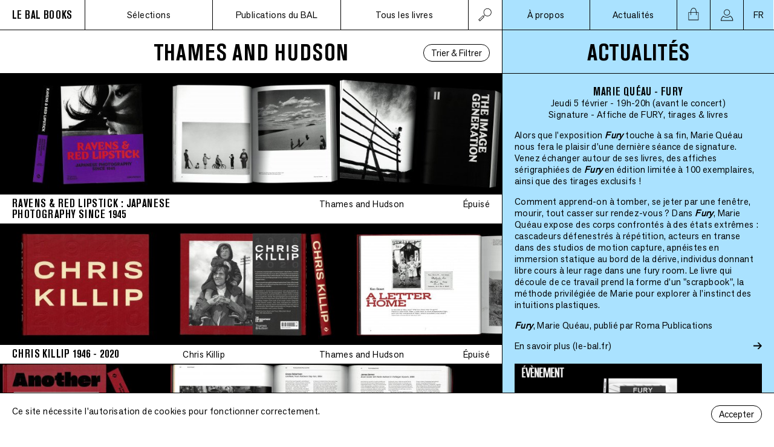

--- FILE ---
content_type: text/html; charset=UTF-8
request_url: https://lebalbooks.com/editeurs/thames-and-hudson
body_size: 74920
content:
<!DOCTYPE html>
<html lang="fr">
<head>
    <meta charset="utf-8">
    <meta http-equiv="X-UA-Compatible" content="IE=edge">
    <link rel="author" href="https://lebalbooks.com/humans.txt" />
    <meta name="viewport" content="width=device-width, initial-scale=1">
    <title>LE BAL Books </title>
            <link rel="canonical" href="https://lebalbooks.com">
        <meta property="og:title" content=" ">
        <meta property="og:url" content="https://lebalbooks.com">
        <meta property="og:type" content="website">
        <meta property="og:image" content="https://lebalbooks.com/images/logo-bal-books.png">
        <meta property="og:description" content="">
        <meta name="description" content="">
        <meta property="og:site_name" content="LE BAL Books">
    <meta name="twitter:card" content="summary_large_image">
    <meta name="twitter:site" content="@LE_BAL_">

    <link rel="apple-touch-icon" sizes="180x180" href="/apple-touch-icon.png">
    <link rel="icon" type="image/png" sizes="32x32" href="/favicon-32x32.png">
    <link rel="icon" type="image/png" sizes="16x16" href="/favicon-16x16.png">
    <link rel="manifest" href="/site.webmanifest">
    <link rel="mask-icon" href="/safari-pinned-tab.svg" color="#5bbad5">
    <meta name="msapplication-TileColor" content="#00a300">
    <meta name="theme-color" content="#ffffff">

    <link rel="preload" as="font" href="https://lebalbooks.com/fonts/AkzidenzGroteskPro-BoldCn.woff2" type="font/woff2" crossorigin="anonymous">
    <link rel="preload" as="font" href="https://lebalbooks.com/fonts/AkzidGrtskNext-Regular.woff2" type="font/woff2" crossorigin="anonymous">
    <link rel="stylesheet" type="text/css" href="https://lebalbooks.com/fonts/stylesheet.css" />
    <link rel="stylesheet" type="text/css" href="/css/site.css?id=2bc8407ec2ae42fc9e488ad751d1b785" />
    <script type="text/javascript" src="/js/manifest.js?id=25e5c0ff9fe62d49b8953924ea69a683"></script>
    <script type="text/javascript" src="/js/vendor.js?id=70e1e069c84ba321a8500018d6f78d26"></script>
    <script type="text/javascript" src="/js/site.js?id=ffce2efb4664bcd14c089b2c3cfef93c"></script>
    <script type="text/javascript" src="/js/shop.js?id=b29a791b59b0a303e3d7d01b5b02b251"></script>
        <script type="text/javascript" src="/js/filters.js?id=d5cab94e6854db040791532b74ecca98" defer></script>
</head>
<body>
<div class="nav-mobile">
        <nav class="nav-left">
        <input type="checkbox" id="nav-search"  />
        <div class="nav-search-input">
            <form action="https://lebalbooks.com/livres">
                <input placeholder="Rechercher" type="text" name="q" value="" />
                <button class="plain"><img src="https://lebalbooks.com/icons/loupe.svg" alt="&rarr;" width="24"></button>
                <label for="nav-search">
                    <img src="https://lebalbooks.com/icons/fermer.svg" alt="X" />
                </label>
            </form>
        </div>
        <ul>
            <li class="logo">
    <a href="https://lebalbooks.com">
        <h1>LE BAL BOOKS</h1>
    </a>
</li>
            <li>
                <label for="nav-mobile__menu">
                    Menu
                </label>
            </li>
            <li class="icon nav-search">
                <label for="nav-search">
                    <img src="https://lebalbooks.com/icons/loupe.svg" alt="rechercher" />
                </label>
            </li>
            <li class="icon cart">
                <a href="https://lebalbooks.com/panier">
                    <img src="https://lebalbooks.com/icons/panier.svg" alt="panier" />
                </a>
            </li>
        </ul>
    </nav>
    <input type="checkbox" id="nav-mobile__menu" />
    <nav class="nav-right">
        <div class="close">
            <label for="nav-mobile__menu">
                <img src="https://lebalbooks.com/icons/fermer.svg" alt="X" />
            </label>
        </div>
        <ul>
            <li class="section">
                <h2>
                Sélections
                </h2>
                <ul>
                    <li>
                        <a href="https://lebalbooks.com/coups-de-coeur">Coups de 🖤️</a>
                    </li>
                    <li>
                        <a href="https://lebalbooks.com/focus">Focus</a>
                    </li>
                </ul>
            </li>

            <li class="section">
                <h2>
                    Publications du BAL
                </h2>
                <ul>
                    <li>
                        <a href="https://lebalbooks.com/catalogue-du-bal">Les catalogues du BAL</a>
                    </li>
                    <li>
                        <a href="https://lebalbooks.com/carnets-du-bal">Les carnets du BAL</a>
                    </li>
                    <li>
                        <a href="https://lebalbooks.com/produits-derives">Produits dérivés</a>
                    </li>
                </ul>
            </li>

            <li class="section">
                <h2>Tous les livres</h2>
                <ul>
                    <li>
                        <a href="https://lebalbooks.com/livres">Tous les livres</a>
                    </li>
                    <li>
                        <a href="https://lebalbooks.com/artistes">Tous les artistes</a>
                    </li>
                    <li>
                        <a href="https://lebalbooks.com/editeurs">Tous les éditeurs</a>
                    </li>
                    <li>
                        <a href="https://lebalbooks.com/abonnement">Abonnements</a>
                    </li>
                </ul>
            </li>
            <li class="section section__about">
                <a href="https://lebalbooks.com/apropos"><h2>À propos</h2></a>
            </li>
            <li class="section section__news">
                <a href="https://lebalbooks.com/actualites"><h2>Actualités</h2></a>
            </li>
            <li class="section section__news">
                <a href="https://lebalbooks.com/panier"><h2>Panier</h2></a>
            </li>
            <li class="section section__news">
                <a href="https://lebalbooks.com/mon-compte"><h2>Mon Compte</h2></a>
            </li>

            <li class="section section__notitle">
                <ul>
                    <li>
                        <a href="//le-bal.fr">Découvrir le site du BAL</a>
                    </li>
                    <li>
                        <a href="https://lebalbooks.com/newsletter">Recevoir notre newsletter</a>
                    </li>
                    <li>
                        <a href="//instagram.com/lebalbooks">Voir notre instagram</a>
                    </li>
                </ul>
            </li>
            <li class="section">
                <ul>
                    <li>
                                                    <a href="https://lebalbooks.com/en/editeurs/thames-and-hudson">English</a>
                                            </li>
                </ul>
            </li>


        </ul>
        <div class="nav-mobile__footer">
            <div class="contact">
    <div class="contact__address">
        <a target="_blank" href="https://goo.gl/maps/DawRATK8TbrvSzZ99">
        6 Impasse de la Défense, 75018 Paris<span class="contact__country">, France</span>
        </a>
    </div>
    <div class="contact__email">balbooks@le-bal.fr — 01 44 70 75 56</div>
    <div class="contact__opening">Ouvert du mercredi au dimanche de 12h à 19h</div>
</div>
            <div class="footer-logo">
    <a href="https://lebalbooks.com"><img src="https://lebalbooks.com/images/logo-bal-books.png" alt="Le BAL BOOKS" /></a>
</div>
        </div>
    </nav>

</div>
<div class="nav-desktop">
        <nav class="nav-left">
        <input type="checkbox" id="nav-search-desktop" />
        <ul>
            <li class="logo">
    <a href="https://lebalbooks.com">
        <h1>LE BAL BOOKS</h1>
    </a>
</li>
            <li>
                <div class="nav-open">
                    Sélections
                </div>
                <ul class="nav-sub">
                    <li>
                        <a href="https://lebalbooks.com/coups-de-coeur">Coups de 🖤️</a>
                    </li>
                    <li>
                        <a href="https://lebalbooks.com/focus">Focus</a>
                    </li>
                </ul>
            </li>
            <li>
                <div class="nav-open">
                    Publications du BAL
                </div>
                <ul class="nav-sub">
                    <li>
                        <a href="https://lebalbooks.com/catalogue-du-bal">Les catalogues du BAL</a>
                    </li>
                    <li>
                        <a href="https://lebalbooks.com/carnets-du-bal">Les carnets du BAL</a>
                    </li>
                    <li>
                        <a href="https://lebalbooks.com/produits-derives">Produits dérivés</a>
                    </li>
                </ul>
            </li>
            <li>
                <div class="nav-open">
                    Tous les livres
                </div>
                <ul class="nav-sub">
                    <li>
                        <a href="https://lebalbooks.com/livres">Tous les titres</a>
                    </li>
                    <li>
                        <a href="https://lebalbooks.com/artistes">Tous les artistes</a>
                    </li>
                    <li>
                        <a href="https://lebalbooks.com/editeurs">Tous les éditeurs</a>
                    </li>
                    <li>
                        <a href="https://lebalbooks.com/abonnement">Abonnements</a>
                    </li>
                </ul>

                <div class="nav-search-input">
                    <form action="https://lebalbooks.com/livres">
                        <input placeholder="Rechercher" type="text" name="q"  />
                        <button class="plain"><img src="https://lebalbooks.com/icons/loupe.svg" alt="&rarr;" width="24"></button>
                    </form>
                </div>
            </li>
            <li class="icon nav-search">
                <label for="nav-search-desktop">
                    <img class="nav-search-icon-search" src="https://lebalbooks.com/icons/loupe.svg" alt="rechercher" />
                    <img class="nav-search-icon-close" src="https://lebalbooks.com/icons/fermer.svg" alt="X" />
                </label>
            </li>
        </ul>
    </nav>
    <nav class="nav-right">
        <ul>
                            <li>
                    <div>
                        <a href="#" id="nav-about">À propos</a>
                    </div>
                </li>
                <li>
                    <div>
                        <a href="#" id="nav-news">Actualités</a>
                    </div>
                </li>
                        <li class="icon cart">
    <a href="https://lebalbooks.com/panier">
        <div id="cart-button" data-alert="enabled"></div>
    </a>
</li>
            <li class="icon profile">
    <a href="https://lebalbooks.com/mon-compte"><img src="https://lebalbooks.com/icons/profile.svg" alt="profile" /></a>
</li>
            <li class="icon lang">
    <div class="nav-open">
        FR
    </div>
    <ul class="nav-sub">
        <li>
                            <a href="https://lebalbooks.com/en/editeurs/thames-and-hudson">EN</a>
                    </li>
    </ul>
</li>
        </ul>
    </nav>
</div>
<main >
    <div class="main">

            <div class="book-list-title">
        <div></div>
        <h1 class="title">
            Thames and Hudson
        </h1>
        <button data-source="livres" data-resource="editors" data-id="175"
        id="book-list-filter-button" class="book-list-filter-button announce-offset">Trier &amp; Filtrer</button>
<div id="book-list-filters" class="book-list-filters"></div>
    </div>
    <div id="book-list"></div>
    </div>
    <footer class="footer-main">
    <div class="footer-shop" id="footer-shop">
    <div class="footer-shop__selection">
        <img src="https://lebalbooks.com/icons/shop-selection.svg" alt="Sélection spécialisée en photographie" />
        <h5>Sélection spécialisée en photographie</h5>
        <div class="footer-shop__text">LE BAL Books propose régulièrement de nouvelles sélections d&#039;ouvrages contemporains, rares, auto-publiés, des fanzines et des éditions limitées</div>
    </div>
    <div class="footer-shop__payment">
        <img src="https://lebalbooks.com/icons/shop-payment.svg" alt="Paiement sécurisé" />
        <h5>Paiement sécurisé</h5>
        <div class="footer-shop__text">Nous utilisons le service de paiement Payplug pour offrir un paiement par CB rapide et sécurisé.</div>
    </div>
    <div class="footer-shop__question">
        <img src="https://lebalbooks.com/icons/shop-question.svg" alt="Une question ?" />
        <h5>Une question ?</h5>
        <div class="footer-shop__text">
            Mail : <a href="mailto:balbooks@le-bal.fr">balbooks@le-bal.fr</a> <br />
            Téléphone : 01 44 70 75 56 <br />
            Du mercredi au dimanche, de 12h à 19h
        </div>
    </div>
</div>
    <div class="footer-info">
        <div class="logo">
            <img src="https://lebalbooks.com/images/logo-bal-books.png" alt="Le BAL books" />
        </div>
        <div class="contact">
    <div class="contact__address">
        <a target="_blank" href="https://goo.gl/maps/DawRATK8TbrvSzZ99">
        6 Impasse de la Défense, 75018 Paris<span class="contact__country">, France</span>
        </a>
    </div>
    <div class="contact__email">balbooks@le-bal.fr — 01 44 70 75 56</div>
    <div class="contact__opening">Ouvert du mercredi au dimanche de 12h à 19h</div>
</div>
        <nav>
            <ul>
                <li>
                    <a href="https://lebalbooks.com/faq">Questions fréquemment posées</a>
                </li>
                <li>
                    <a href="https://lebalbooks.com/mentions-legales">Mentions légales / Crédits</a>
                </li>
                <li>
                    <a href="https://lebalbooks.com/soumettre-une-publication">Soumettre une publication</a>
                </li>
            </ul>
        </nav>
    </div>
</footer>
    <div class="side announce-offset">
        <div class="news show" id="side-news">
    <h1 class="title">
        actualités
    </h1>
    <div class="news-list">
                    <div class="news-card">
    <h2>
        Marie Quéau - Fury
    </h2>
    <h4>
        Jeudi 5 février - 19h-20h (avant le concert)
    </h4>
    <h4>
        Signature - Affiche de FURY, tirages &amp; livres
    </h4>
    <p>
    <p>Alors que l'exposition <strong><em>Fury </em></strong>touche à sa fin, Marie Quéau nous fera le plaisir d'une dernière séance de signature. Venez échanger autour de ses livres, des affiches sérigraphiées de <strong><em>Fury </em></strong>en édition limitée à 100 exemplaires, ainsi que des tirages exclusifs !</p><p>Comment apprend-on à tomber, se jeter par une fenêtre, mourir, tout casser sur rendez-vous ? Dans <strong><em>Fury</em></strong>, Marie Quéau expose des corps confrontés à des états extrêmes : cascadeurs défenestrés à répétition, acteurs en transe dans des studios de motion capture, apnéistes en immersion statique au bord de la dérive, individus donnant libre cours à leur rage dans une fury room. Le livre qui découle de ce travail prend la forme d’un "scrapbook", la méthode privilégiée de Marie pour explorer à l’instinct des intuitions plastiques.</p><p><a href="https://lebalbooks.com/fury-2" rel="noopener noreferrer" target="_blank"><strong><em>Fury</em></strong>, Marie Quéau, publié par Roma Publications</a></p>
    </p>





        <a target="_blank" href="https://www.le-bal.fr/2025/12/marie-queau-fury">
        <div class="news-link">
            <div>
                En savoir plus
                                    (le-bal.fr)
                            </div>
            <img src="https://lebalbooks.com/icons/fleche.svg" width="14" alt="→" />
        </div>
    </a>
    
    <div class="news-image">
        <img srcset="https://lebalbooks.com/storage/6532/responsive-images/Marie-Qu%C3%A9au--EVENEMENT---bandeau-site-BB___medialibrary_original_3828_2153.png 3828w, https://lebalbooks.com/storage/6532/responsive-images/Marie-Qu%C3%A9au--EVENEMENT---bandeau-site-BB___medialibrary_original_3202_1801.png 3202w, https://lebalbooks.com/storage/6532/responsive-images/Marie-Qu%C3%A9au--EVENEMENT---bandeau-site-BB___medialibrary_original_2679_1507.png 2679w, https://lebalbooks.com/storage/6532/responsive-images/Marie-Qu%C3%A9au--EVENEMENT---bandeau-site-BB___medialibrary_original_2241_1260.png 2241w, https://lebalbooks.com/storage/6532/responsive-images/Marie-Qu%C3%A9au--EVENEMENT---bandeau-site-BB___medialibrary_original_1875_1055.png 1875w, https://lebalbooks.com/storage/6532/responsive-images/Marie-Qu%C3%A9au--EVENEMENT---bandeau-site-BB___medialibrary_original_1569_882.png 1569w, https://lebalbooks.com/storage/6532/responsive-images/Marie-Qu%C3%A9au--EVENEMENT---bandeau-site-BB___medialibrary_original_1313_738.png 1313w, https://lebalbooks.com/storage/6532/responsive-images/Marie-Qu%C3%A9au--EVENEMENT---bandeau-site-BB___medialibrary_original_1098_618.png 1098w, https://lebalbooks.com/storage/6532/responsive-images/Marie-Qu%C3%A9au--EVENEMENT---bandeau-site-BB___medialibrary_original_919_517.png 919w, https://lebalbooks.com/storage/6532/responsive-images/Marie-Qu%C3%A9au--EVENEMENT---bandeau-site-BB___medialibrary_original_768_432.png 768w, https://lebalbooks.com/storage/6532/responsive-images/Marie-Qu%C3%A9au--EVENEMENT---bandeau-site-BB___medialibrary_original_643_362.png 643w, https://lebalbooks.com/storage/6532/responsive-images/Marie-Qu%C3%A9au--EVENEMENT---bandeau-site-BB___medialibrary_original_538_303.png 538w, https://lebalbooks.com/storage/6532/responsive-images/Marie-Qu%C3%A9au--EVENEMENT---bandeau-site-BB___medialibrary_original_450_253.png 450w, https://lebalbooks.com/storage/6532/responsive-images/Marie-Qu%C3%A9au--EVENEMENT---bandeau-site-BB___medialibrary_original_376_211.png 376w, [data-uri] 32w" onload="this.onload=null;this.sizes=Math.ceil(this.getBoundingClientRect().width/window.innerWidth*100)+'vw';" sizes="1px" src="/storage/6532/Marie-Qu%C3%A9au--EVENEMENT---bandeau-site-BB.png" width="3828">

    </div>
</div>
                    <div class="news-card">
    <h2>
        Le Grand Bingo de Noël
    </h2>
    <h4>
        Samedi 13 décembre - 16h à 19h
    </h4>
    <h4>
        par LE BAL Books
    </h4>
    <p>
    <p>Après le succès de notre Grande Braderie d’août, on est super heureux·ses de vous inviter à la première édition du Grand Bingo de Noël du BAL Books ! Au programme : un bingo inspiré des artistes exposé·e·s au BAL.</p><p>Le principe est simple : chaque participant·e disposera d’un carton avec plusieurs noms de photographes qui ont fait partie de l’histoire du BAL. Nous tirerons des noms au sort : si vous complétez une ligne → vous gagnez un prix. Et celui ou celle qui fera BINGO complet remportera un prix spécial.</p><p>🎟️ Cartons en vente : 5€ par partie (2 parties sont prévues)</p><p>👉 Achat en ligne conseillé <a href="https://lebalbooks.com/produits-derives/bingo-i-edition" rel="noopener noreferrer" target="_blank">juste ici</a></p><p>Votre carton vous permet de jouer, vous donne une remise équivalente en librairie le même jour, et vous pouvez même participer à deux si vous le souhaitez.</p><p>🍷 Ambiance cozy garantie : le Réfectoire 6 servira du vin chaud à prix doux, accompagné d’une playlist de saison ! On a hâte de vous voir nombreux pour lancer ensemble la période des fêtes !</p>
    </p>





        <a target="_blank" href="https://www.le-bal.fr/2025/12/le-grand-bingo-de-noel-du-bal-books">
        <div class="news-link">
            <div>
                En savoir plus
                                    (le-bal.fr)
                            </div>
            <img src="https://lebalbooks.com/icons/fleche.svg" width="14" alt="→" />
        </div>
    </a>
    
    <div class="news-image">
        <img srcset="https://lebalbooks.com/storage/6535/responsive-images/Bandeau-Bingo-site-BB___medialibrary_original_1240_697.jpg 1240w, https://lebalbooks.com/storage/6535/responsive-images/Bandeau-Bingo-site-BB___medialibrary_original_1037_583.jpg 1037w, https://lebalbooks.com/storage/6535/responsive-images/Bandeau-Bingo-site-BB___medialibrary_original_868_488.jpg 868w, https://lebalbooks.com/storage/6535/responsive-images/Bandeau-Bingo-site-BB___medialibrary_original_726_408.jpg 726w, https://lebalbooks.com/storage/6535/responsive-images/Bandeau-Bingo-site-BB___medialibrary_original_607_341.jpg 607w, https://lebalbooks.com/storage/6535/responsive-images/Bandeau-Bingo-site-BB___medialibrary_original_508_286.jpg 508w, https://lebalbooks.com/storage/6535/responsive-images/Bandeau-Bingo-site-BB___medialibrary_original_425_239.jpg 425w, https://lebalbooks.com/storage/6535/responsive-images/Bandeau-Bingo-site-BB___medialibrary_original_355_200.jpg 355w, https://lebalbooks.com/storage/6535/responsive-images/Bandeau-Bingo-site-BB___medialibrary_original_297_167.jpg 297w, https://lebalbooks.com/storage/6535/responsive-images/Bandeau-Bingo-site-BB___medialibrary_original_249_140.jpg 249w, [data-uri] 32w" onload="this.onload=null;this.sizes=Math.ceil(this.getBoundingClientRect().width/window.innerWidth*100)+'vw';" sizes="1px" src="/storage/6535/Bandeau-Bingo-site-BB.jpg" width="1240">

    </div>
</div>
                    <div class="news-card">
    <h2>
        LE BAL Books pendant Paris Photo
    </h2>
    <h4>
        14 &amp; 15 novembre
    </h4>
    <h4>
        Signatures, rencontres &amp; discussions
    </h4>
    <p>
    <p>Le BAL Books&nbsp;est très heureux de présenter son programme pour la semaine de&nbsp;Paris Photo 2025 :</p><p><strong>Vendredi 14 novembre à 17h&nbsp;:</strong> signature puis discussion autour de&nbsp;<strong>Trigger #6 — Assemblies</strong>, avec&nbsp;<strong>Taous Dahmani&nbsp;</strong>(modératrice),&nbsp;Hoda Afshar,&nbsp;Joyce Joumaa&nbsp;et&nbsp;Abdo Shanan&nbsp;<a href="https://docs.google.com/forms/d/e/1FAIpQLScyvE8B0vVIQSjcfLDYLuHSK1bcQj1oGy6kuI6j9Up3xJ5X6A/viewform" rel="noopener noreferrer" target="_blank">(gratuit sur inscription)</a></p><p><strong>Samedi 15 novembre à 11h&nbsp;:</strong> discussion entre&nbsp;<em>Stanley Wolukau-Wanambwa&nbsp;</em>et&nbsp;Diane Dufour&nbsp;(fondatrice et directrice artistique du BAL) autour du livre&nbsp;INDEX2025&nbsp;<a href="https://docs.google.com/forms/d/e/1FAIpQLSf_CGjnJgJzq4DPeseqUD5K84Jkfq6v0kifinA7dP3gMUu_BQ/viewform" rel="noopener noreferrer" target="_blank">(gratuit sur inscription)</a></p><p><strong>Samedi 15 novembre à 12h&nbsp;:</strong> séance de signature collective avec&nbsp;<strong>Justine Kurland,&nbsp;Dana Lixenberg, Batia Suter&nbsp;et&nbsp;Stanley Wolukau-Wanambwa&nbsp;</strong>(entrée libre)</p>
    </p>





        <a target="_blank" href="https://www.le-bal.fr/2025/10/le-bal-books-pendant-paris-photo">
        <div class="news-link">
            <div>
                En savoir plus
                                    (le-bal.fr)
                            </div>
            <img src="https://lebalbooks.com/icons/fleche.svg" width="14" alt="→" />
        </div>
    </a>
    
    <div class="news-image">
        <img srcset="https://lebalbooks.com/storage/6492/responsive-images/Paris-Photo---bandeau-site-BB___medialibrary_original_3828_2153.png 3828w, https://lebalbooks.com/storage/6492/responsive-images/Paris-Photo---bandeau-site-BB___medialibrary_original_3202_1801.png 3202w, https://lebalbooks.com/storage/6492/responsive-images/Paris-Photo---bandeau-site-BB___medialibrary_original_2679_1507.png 2679w, https://lebalbooks.com/storage/6492/responsive-images/Paris-Photo---bandeau-site-BB___medialibrary_original_2241_1260.png 2241w, https://lebalbooks.com/storage/6492/responsive-images/Paris-Photo---bandeau-site-BB___medialibrary_original_1875_1055.png 1875w, https://lebalbooks.com/storage/6492/responsive-images/Paris-Photo---bandeau-site-BB___medialibrary_original_1569_882.png 1569w, https://lebalbooks.com/storage/6492/responsive-images/Paris-Photo---bandeau-site-BB___medialibrary_original_1313_738.png 1313w, https://lebalbooks.com/storage/6492/responsive-images/Paris-Photo---bandeau-site-BB___medialibrary_original_1098_618.png 1098w, https://lebalbooks.com/storage/6492/responsive-images/Paris-Photo---bandeau-site-BB___medialibrary_original_919_517.png 919w, https://lebalbooks.com/storage/6492/responsive-images/Paris-Photo---bandeau-site-BB___medialibrary_original_768_432.png 768w, https://lebalbooks.com/storage/6492/responsive-images/Paris-Photo---bandeau-site-BB___medialibrary_original_643_362.png 643w, https://lebalbooks.com/storage/6492/responsive-images/Paris-Photo---bandeau-site-BB___medialibrary_original_538_303.png 538w, https://lebalbooks.com/storage/6492/responsive-images/Paris-Photo---bandeau-site-BB___medialibrary_original_450_253.png 450w, https://lebalbooks.com/storage/6492/responsive-images/Paris-Photo---bandeau-site-BB___medialibrary_original_376_211.png 376w, https://lebalbooks.com/storage/6492/responsive-images/Paris-Photo---bandeau-site-BB___medialibrary_original_315_177.png 315w, https://lebalbooks.com/storage/6492/responsive-images/Paris-Photo---bandeau-site-BB___medialibrary_original_263_148.png 263w, https://lebalbooks.com/storage/6492/responsive-images/Paris-Photo---bandeau-site-BB___medialibrary_original_220_124.png 220w, https://lebalbooks.com/storage/6492/responsive-images/Paris-Photo---bandeau-site-BB___medialibrary_original_184_103.png 184w, https://lebalbooks.com/storage/6492/responsive-images/Paris-Photo---bandeau-site-BB___medialibrary_original_154_87.png 154w, [data-uri] 32w" onload="this.onload=null;this.sizes=Math.ceil(this.getBoundingClientRect().width/window.innerWidth*100)+'vw';" sizes="1px" src="/storage/6492/Paris-Photo---bandeau-site-BB.png" width="3828">

    </div>
</div>
                    <div class="news-card">
    <h2>
        Thomas Boivin - Place de la République
    </h2>
    <h4>
        Mercredi 15 octobre - 19h
    </h4>
    <h4>
        Rencontre &amp; Signature
    </h4>
    <p>
    <p>Nous vous attendons nombreux autour de Thomas Boivin et de son livre&nbsp;<em>Place de la République</em>, publié cette année chez Stanley/Barker.</p><p>Après avoir observé la vie des quartiers de Ménilmontant et Belleville, Thomas Boivin a installé pendant 5 ans sa chambre photographique sur la place de la République. À travers ce lieu emblématique de la vie parisienne, le photographe voit défiler la jeunesse d’aujourd’hui. Dans ses images — de simples portraits — on observe comment ces jeunes s’habillent, se tiennent, occupent l’espace et leur corps. Tout cela, au cœur de cette agora en perpétuel mouvement qu’est la place de la République.</p>
    </p>





        <a target="_blank" href="https://www.le-bal.fr/2025/10/thomas-boivin-place-de-la-republique">
        <div class="news-link">
            <div>
                En savoir plus
                                    (le-bal.fr)
                            </div>
            <img src="https://lebalbooks.com/icons/fleche.svg" width="14" alt="→" />
        </div>
    </a>
    
    <div class="news-image">
        <img srcset="https://lebalbooks.com/storage/6475/responsive-images/Thomas-Boivin---bandeau-site-BB___medialibrary_original_3828_2153.png 3828w, https://lebalbooks.com/storage/6475/responsive-images/Thomas-Boivin---bandeau-site-BB___medialibrary_original_3202_1801.png 3202w, https://lebalbooks.com/storage/6475/responsive-images/Thomas-Boivin---bandeau-site-BB___medialibrary_original_2679_1507.png 2679w, https://lebalbooks.com/storage/6475/responsive-images/Thomas-Boivin---bandeau-site-BB___medialibrary_original_2241_1260.png 2241w, https://lebalbooks.com/storage/6475/responsive-images/Thomas-Boivin---bandeau-site-BB___medialibrary_original_1875_1055.png 1875w, https://lebalbooks.com/storage/6475/responsive-images/Thomas-Boivin---bandeau-site-BB___medialibrary_original_1569_882.png 1569w, https://lebalbooks.com/storage/6475/responsive-images/Thomas-Boivin---bandeau-site-BB___medialibrary_original_1313_738.png 1313w, https://lebalbooks.com/storage/6475/responsive-images/Thomas-Boivin---bandeau-site-BB___medialibrary_original_1098_618.png 1098w, https://lebalbooks.com/storage/6475/responsive-images/Thomas-Boivin---bandeau-site-BB___medialibrary_original_919_517.png 919w, https://lebalbooks.com/storage/6475/responsive-images/Thomas-Boivin---bandeau-site-BB___medialibrary_original_768_432.png 768w, https://lebalbooks.com/storage/6475/responsive-images/Thomas-Boivin---bandeau-site-BB___medialibrary_original_643_362.png 643w, https://lebalbooks.com/storage/6475/responsive-images/Thomas-Boivin---bandeau-site-BB___medialibrary_original_538_303.png 538w, https://lebalbooks.com/storage/6475/responsive-images/Thomas-Boivin---bandeau-site-BB___medialibrary_original_450_253.png 450w, https://lebalbooks.com/storage/6475/responsive-images/Thomas-Boivin---bandeau-site-BB___medialibrary_original_376_211.png 376w, https://lebalbooks.com/storage/6475/responsive-images/Thomas-Boivin---bandeau-site-BB___medialibrary_original_315_177.png 315w, https://lebalbooks.com/storage/6475/responsive-images/Thomas-Boivin---bandeau-site-BB___medialibrary_original_263_148.png 263w, [data-uri] 32w" onload="this.onload=null;this.sizes=Math.ceil(this.getBoundingClientRect().width/window.innerWidth*100)+'vw';" sizes="1px" src="/storage/6475/Thomas-Boivin---bandeau-site-BB.png" width="3828">

    </div>
</div>
                    <div class="news-card">
    <h2>
        Sophie Glasser - 17 ans
    </h2>
    <h4>
        Vendredi 10 octobre - 18h
    </h4>
    <h4>
        Rencontre &amp; Signature
    </h4>
    <p>
    <p>Nous vous attendons nombreux pour la signature et la rencontre autour de Sophie Glasser et de son beau et ludique livre sur l'adolescence, "17 ans".</p><p>"17 ans" est un manuel poétique. Il se compose de 17 images et de 17 phrases. Le projet mêle portraits, natures mortes et textes issus d’échanges avec un groupe d’adolescent·es de 17 ans. Photographies et mots s’y répondent, d’égal à égal, dessinant un guide sensible à travers l’adolescence.</p><p>Publié cette année chez Asiro éditions et conçu avec le Studio Claire Huss.</p>
    </p>





        <a target="_blank" href="https://www.le-bal.fr/2025/09/sophie-glasser-17-ans">
        <div class="news-link">
            <div>
                En savoir plus
                                    (le-bal.fr)
                            </div>
            <img src="https://lebalbooks.com/icons/fleche.svg" width="14" alt="→" />
        </div>
    </a>
    
    <div class="news-image">
        <img srcset="https://lebalbooks.com/storage/6460/responsive-images/Sophie-Glasser---bandeau-site-BB___medialibrary_original_3828_2153.png 3828w, https://lebalbooks.com/storage/6460/responsive-images/Sophie-Glasser---bandeau-site-BB___medialibrary_original_3202_1801.png 3202w, https://lebalbooks.com/storage/6460/responsive-images/Sophie-Glasser---bandeau-site-BB___medialibrary_original_2679_1507.png 2679w, https://lebalbooks.com/storage/6460/responsive-images/Sophie-Glasser---bandeau-site-BB___medialibrary_original_2241_1260.png 2241w, https://lebalbooks.com/storage/6460/responsive-images/Sophie-Glasser---bandeau-site-BB___medialibrary_original_1875_1055.png 1875w, https://lebalbooks.com/storage/6460/responsive-images/Sophie-Glasser---bandeau-site-BB___medialibrary_original_1569_882.png 1569w, https://lebalbooks.com/storage/6460/responsive-images/Sophie-Glasser---bandeau-site-BB___medialibrary_original_1313_738.png 1313w, https://lebalbooks.com/storage/6460/responsive-images/Sophie-Glasser---bandeau-site-BB___medialibrary_original_1098_618.png 1098w, https://lebalbooks.com/storage/6460/responsive-images/Sophie-Glasser---bandeau-site-BB___medialibrary_original_919_517.png 919w, https://lebalbooks.com/storage/6460/responsive-images/Sophie-Glasser---bandeau-site-BB___medialibrary_original_768_432.png 768w, https://lebalbooks.com/storage/6460/responsive-images/Sophie-Glasser---bandeau-site-BB___medialibrary_original_643_362.png 643w, https://lebalbooks.com/storage/6460/responsive-images/Sophie-Glasser---bandeau-site-BB___medialibrary_original_538_303.png 538w, https://lebalbooks.com/storage/6460/responsive-images/Sophie-Glasser---bandeau-site-BB___medialibrary_original_450_253.png 450w, https://lebalbooks.com/storage/6460/responsive-images/Sophie-Glasser---bandeau-site-BB___medialibrary_original_376_211.png 376w, https://lebalbooks.com/storage/6460/responsive-images/Sophie-Glasser---bandeau-site-BB___medialibrary_original_315_177.png 315w, [data-uri] 32w" onload="this.onload=null;this.sizes=Math.ceil(this.getBoundingClientRect().width/window.innerWidth*100)+'vw';" sizes="1px" src="/storage/6460/Sophie-Glasser---bandeau-site-BB.png" width="3828">

    </div>
</div>
                    <div class="news-card">
    <h2>
        Giorgia Basch avec Hélène Giannecchini - Al cerchio delle tue mani
    </h2>
    <h4>
        Vendredi 26 Septembre - 19h
    </h4>
    <h4>
        Discussion
    </h4>
    <p>
    <p>Rejoignez-nous le 26 septembre à 19h pour une conversation autour de l'ouvrage&nbsp;<a href="https://www.lebalbooks.com/al-cerchio-delle-tue-mani" rel="noopener noreferrer" target="_blank"><strong><em>Al cerchio delle tue mani</em></strong></a><strong><em>&nbsp;</em></strong>de Bibi Tomasi, publié par BilderAtlas et récemment récompensé en France par la Mention spéciale du Prix du Livre Historique des Rencontres d'Arles 2025. Giorgia Basch, directrice de BilderAtlas et commissaire du livre, dialoguera avec Hélène Giannecchini, écrivaine, théoricienne de l'art et commissaire de&nbsp;<a href="https://www.le-bal.fr/2025/05/nous-autres-de-donna-gottschalk-et-helene-giannecchini-avec-carla-williams" rel="noopener noreferrer" target="_blank"><strong>« NOUS AUTRES »</strong></a><em>,</em>&nbsp;actuellement exposée au BAL.</p>
    </p>





        <a target="_blank" href="https://www.le-bal.fr/2025/09/giorgia-basch-avec-helene-giannecchini-al-cerchio-delle-tue-mani">
        <div class="news-link">
            <div>
                En savoir plus
                                    (le-bal.fr)
                            </div>
            <img src="https://lebalbooks.com/icons/fleche.svg" width="14" alt="→" />
        </div>
    </a>
    
    <div class="news-image">
        <img srcset="https://lebalbooks.com/storage/6441/responsive-images/Giorgia-Basch-%C3%A9v%C3%A8nement---bandeau-site-BB___medialibrary_original_3828_2153.png 3828w, https://lebalbooks.com/storage/6441/responsive-images/Giorgia-Basch-%C3%A9v%C3%A8nement---bandeau-site-BB___medialibrary_original_3202_1801.png 3202w, https://lebalbooks.com/storage/6441/responsive-images/Giorgia-Basch-%C3%A9v%C3%A8nement---bandeau-site-BB___medialibrary_original_2679_1507.png 2679w, https://lebalbooks.com/storage/6441/responsive-images/Giorgia-Basch-%C3%A9v%C3%A8nement---bandeau-site-BB___medialibrary_original_2241_1260.png 2241w, https://lebalbooks.com/storage/6441/responsive-images/Giorgia-Basch-%C3%A9v%C3%A8nement---bandeau-site-BB___medialibrary_original_1875_1055.png 1875w, https://lebalbooks.com/storage/6441/responsive-images/Giorgia-Basch-%C3%A9v%C3%A8nement---bandeau-site-BB___medialibrary_original_1569_882.png 1569w, https://lebalbooks.com/storage/6441/responsive-images/Giorgia-Basch-%C3%A9v%C3%A8nement---bandeau-site-BB___medialibrary_original_1313_738.png 1313w, https://lebalbooks.com/storage/6441/responsive-images/Giorgia-Basch-%C3%A9v%C3%A8nement---bandeau-site-BB___medialibrary_original_1098_618.png 1098w, https://lebalbooks.com/storage/6441/responsive-images/Giorgia-Basch-%C3%A9v%C3%A8nement---bandeau-site-BB___medialibrary_original_919_517.png 919w, https://lebalbooks.com/storage/6441/responsive-images/Giorgia-Basch-%C3%A9v%C3%A8nement---bandeau-site-BB___medialibrary_original_768_432.png 768w, https://lebalbooks.com/storage/6441/responsive-images/Giorgia-Basch-%C3%A9v%C3%A8nement---bandeau-site-BB___medialibrary_original_643_362.png 643w, https://lebalbooks.com/storage/6441/responsive-images/Giorgia-Basch-%C3%A9v%C3%A8nement---bandeau-site-BB___medialibrary_original_538_303.png 538w, https://lebalbooks.com/storage/6441/responsive-images/Giorgia-Basch-%C3%A9v%C3%A8nement---bandeau-site-BB___medialibrary_original_450_253.png 450w, https://lebalbooks.com/storage/6441/responsive-images/Giorgia-Basch-%C3%A9v%C3%A8nement---bandeau-site-BB___medialibrary_original_376_211.png 376w, https://lebalbooks.com/storage/6441/responsive-images/Giorgia-Basch-%C3%A9v%C3%A8nement---bandeau-site-BB___medialibrary_original_315_177.png 315w, https://lebalbooks.com/storage/6441/responsive-images/Giorgia-Basch-%C3%A9v%C3%A8nement---bandeau-site-BB___medialibrary_original_263_148.png 263w, [data-uri] 32w" onload="this.onload=null;this.sizes=Math.ceil(this.getBoundingClientRect().width/window.innerWidth*100)+'vw';" sizes="1px" src="/storage/6441/Giorgia-Basch-%C3%A9v%C3%A8nement---bandeau-site-BB.png" width="3828">

    </div>
</div>
                    <div class="news-card">
    <h2>
        FLORENCE CUSCHIERI - LA RONDE DES HIRONDELLES
    </h2>
    <h4>
        Vendredi 19 Septembre - 18h
    </h4>
    <h4>
        Rencontre &amp; Signature
    </h4>
    <p>
    <p>Lauréate du LUMA Rencontres Dummy Book Award en 2024, Florence Cuschieri publie son premier livre "La ronde des hirondelles" chez Chose Commune.</p><p>Elle sera au BAL Books pour une séance de signature et une rencontre autour de ce travail photographique fort, construit sur les chemins empruntés par les réfugiés traversant la frontière italienne. À travers un regard sensible, Florence documente à la fois les lieux d’errance et les espaces de repos, notamment chez Marcel, un refuge autogéré situé dans les Hautes-Alpes, près de Briançon.</p>
    </p>





        <a target="_blank" href="https://www.le-bal.fr/2025/09/florence-cuschieri-la-ronde-des-hirondelles-0">
        <div class="news-link">
            <div>
                En savoir plus
                                    (le-bal.fr)
                            </div>
            <img src="https://lebalbooks.com/icons/fleche.svg" width="14" alt="→" />
        </div>
    </a>
    
    <div class="news-image">
        <img srcset="https://lebalbooks.com/storage/6427/responsive-images/Florence-Cuschieri---EVENEMENT---bandeau-site-BB___medialibrary_original_3828_2153.png 3828w, https://lebalbooks.com/storage/6427/responsive-images/Florence-Cuschieri---EVENEMENT---bandeau-site-BB___medialibrary_original_3202_1801.png 3202w, https://lebalbooks.com/storage/6427/responsive-images/Florence-Cuschieri---EVENEMENT---bandeau-site-BB___medialibrary_original_2679_1507.png 2679w, https://lebalbooks.com/storage/6427/responsive-images/Florence-Cuschieri---EVENEMENT---bandeau-site-BB___medialibrary_original_2241_1260.png 2241w, https://lebalbooks.com/storage/6427/responsive-images/Florence-Cuschieri---EVENEMENT---bandeau-site-BB___medialibrary_original_1875_1055.png 1875w, https://lebalbooks.com/storage/6427/responsive-images/Florence-Cuschieri---EVENEMENT---bandeau-site-BB___medialibrary_original_1569_882.png 1569w, https://lebalbooks.com/storage/6427/responsive-images/Florence-Cuschieri---EVENEMENT---bandeau-site-BB___medialibrary_original_1313_738.png 1313w, https://lebalbooks.com/storage/6427/responsive-images/Florence-Cuschieri---EVENEMENT---bandeau-site-BB___medialibrary_original_1098_618.png 1098w, https://lebalbooks.com/storage/6427/responsive-images/Florence-Cuschieri---EVENEMENT---bandeau-site-BB___medialibrary_original_919_517.png 919w, https://lebalbooks.com/storage/6427/responsive-images/Florence-Cuschieri---EVENEMENT---bandeau-site-BB___medialibrary_original_768_432.png 768w, https://lebalbooks.com/storage/6427/responsive-images/Florence-Cuschieri---EVENEMENT---bandeau-site-BB___medialibrary_original_643_362.png 643w, https://lebalbooks.com/storage/6427/responsive-images/Florence-Cuschieri---EVENEMENT---bandeau-site-BB___medialibrary_original_538_303.png 538w, https://lebalbooks.com/storage/6427/responsive-images/Florence-Cuschieri---EVENEMENT---bandeau-site-BB___medialibrary_original_450_253.png 450w, https://lebalbooks.com/storage/6427/responsive-images/Florence-Cuschieri---EVENEMENT---bandeau-site-BB___medialibrary_original_376_211.png 376w, https://lebalbooks.com/storage/6427/responsive-images/Florence-Cuschieri---EVENEMENT---bandeau-site-BB___medialibrary_original_315_177.png 315w, [data-uri] 32w" onload="this.onload=null;this.sizes=Math.ceil(this.getBoundingClientRect().width/window.innerWidth*100)+'vw';" sizes="1px" src="/storage/6427/Florence-Cuschieri---EVENEMENT---bandeau-site-BB.png" width="3828">

    </div>
</div>
                    <div class="news-card">
    <h2>
        JEB - MAKING A WAY: LESBIANS OUT FRONT
    </h2>
    <h4>
        Mercredi 10 septembre - 19h
    </h4>
    <h4>
        Rencontre &amp; Signature
    </h4>
    <p>
    <p>À l’occasion de l’exposition « NOUS AUTRES », et à la suite de la projection de son film "The Dyke Show" (1979), JEB (Joan E. Biren)&nbsp;nous fera l'honneur d'une séance de signature au BAL Books. Elle présentera son dernier livre <em>Making A Way: Lesbians out front</em>, publié cette année chez Anthology Editions.</p>
    </p>





        <a target="_blank" href="https://www.le-bal.fr/2025/09/jeb-making-way-lesbians-out-front">
        <div class="news-link">
            <div>
                En savoir plus
                                    (le-bal.fr)
                            </div>
            <img src="https://lebalbooks.com/icons/fleche.svg" width="14" alt="→" />
        </div>
    </a>
    
    <div class="news-image">
        <img srcset="https://lebalbooks.com/storage/6411/responsive-images/JEB---EVENEMENT---bandeau-site-BB___medialibrary_original_3828_2153.png 3828w, https://lebalbooks.com/storage/6411/responsive-images/JEB---EVENEMENT---bandeau-site-BB___medialibrary_original_3202_1801.png 3202w, https://lebalbooks.com/storage/6411/responsive-images/JEB---EVENEMENT---bandeau-site-BB___medialibrary_original_2679_1507.png 2679w, https://lebalbooks.com/storage/6411/responsive-images/JEB---EVENEMENT---bandeau-site-BB___medialibrary_original_2241_1260.png 2241w, https://lebalbooks.com/storage/6411/responsive-images/JEB---EVENEMENT---bandeau-site-BB___medialibrary_original_1875_1055.png 1875w, https://lebalbooks.com/storage/6411/responsive-images/JEB---EVENEMENT---bandeau-site-BB___medialibrary_original_1569_882.png 1569w, https://lebalbooks.com/storage/6411/responsive-images/JEB---EVENEMENT---bandeau-site-BB___medialibrary_original_1313_738.png 1313w, https://lebalbooks.com/storage/6411/responsive-images/JEB---EVENEMENT---bandeau-site-BB___medialibrary_original_1098_618.png 1098w, https://lebalbooks.com/storage/6411/responsive-images/JEB---EVENEMENT---bandeau-site-BB___medialibrary_original_919_517.png 919w, https://lebalbooks.com/storage/6411/responsive-images/JEB---EVENEMENT---bandeau-site-BB___medialibrary_original_768_432.png 768w, https://lebalbooks.com/storage/6411/responsive-images/JEB---EVENEMENT---bandeau-site-BB___medialibrary_original_643_362.png 643w, https://lebalbooks.com/storage/6411/responsive-images/JEB---EVENEMENT---bandeau-site-BB___medialibrary_original_538_303.png 538w, https://lebalbooks.com/storage/6411/responsive-images/JEB---EVENEMENT---bandeau-site-BB___medialibrary_original_450_253.png 450w, https://lebalbooks.com/storage/6411/responsive-images/JEB---EVENEMENT---bandeau-site-BB___medialibrary_original_376_211.png 376w, https://lebalbooks.com/storage/6411/responsive-images/JEB---EVENEMENT---bandeau-site-BB___medialibrary_original_315_177.png 315w, https://lebalbooks.com/storage/6411/responsive-images/JEB---EVENEMENT---bandeau-site-BB___medialibrary_original_263_148.png 263w, https://lebalbooks.com/storage/6411/responsive-images/JEB---EVENEMENT---bandeau-site-BB___medialibrary_original_220_124.png 220w, [data-uri] 32w" onload="this.onload=null;this.sizes=Math.ceil(this.getBoundingClientRect().width/window.innerWidth*100)+'vw';" sizes="1px" src="/storage/6411/JEB---EVENEMENT---bandeau-site-BB.png" width="3828">

    </div>
</div>
                    <div class="news-card">
    <h2>
        Grande braderie du BAL Books
    </h2>
    <h4>
        Samedi 30 Août - 12h à 19h
    </h4>
    <h4>
        Venez trouver votre bonheur à petit prix !
    </h4>
    <p>
    <p>Une journée pour fouiller, dénicher, discuter, chiner.</p><p>Des livres rares, des épuisés, des trésors à petits prix, et les libraires du BAL Books pour en parler avec vous !</p><p>On vous attend, toujours autour du livre, toujours autour de la photo.</p><p>D'ici là, nous vous souhaitons un beau mois d'août !</p>
    </p>





    
    <div class="news-image">
        <img srcset="https://lebalbooks.com/storage/6388/responsive-images/Fermeture-estivale-%2B-Braderie-2025___medialibrary_original_5208_2929.jpg 5208w, https://lebalbooks.com/storage/6388/responsive-images/Fermeture-estivale-%2B-Braderie-2025___medialibrary_original_4357_2450.jpg 4357w, https://lebalbooks.com/storage/6388/responsive-images/Fermeture-estivale-%2B-Braderie-2025___medialibrary_original_3645_2050.jpg 3645w, https://lebalbooks.com/storage/6388/responsive-images/Fermeture-estivale-%2B-Braderie-2025___medialibrary_original_3050_1715.jpg 3050w, https://lebalbooks.com/storage/6388/responsive-images/Fermeture-estivale-%2B-Braderie-2025___medialibrary_original_2551_1435.jpg 2551w, https://lebalbooks.com/storage/6388/responsive-images/Fermeture-estivale-%2B-Braderie-2025___medialibrary_original_2135_1201.jpg 2135w, https://lebalbooks.com/storage/6388/responsive-images/Fermeture-estivale-%2B-Braderie-2025___medialibrary_original_1786_1004.jpg 1786w, https://lebalbooks.com/storage/6388/responsive-images/Fermeture-estivale-%2B-Braderie-2025___medialibrary_original_1494_840.jpg 1494w, https://lebalbooks.com/storage/6388/responsive-images/Fermeture-estivale-%2B-Braderie-2025___medialibrary_original_1250_703.jpg 1250w, https://lebalbooks.com/storage/6388/responsive-images/Fermeture-estivale-%2B-Braderie-2025___medialibrary_original_1046_588.jpg 1046w, https://lebalbooks.com/storage/6388/responsive-images/Fermeture-estivale-%2B-Braderie-2025___medialibrary_original_875_492.jpg 875w, https://lebalbooks.com/storage/6388/responsive-images/Fermeture-estivale-%2B-Braderie-2025___medialibrary_original_732_412.jpg 732w, https://lebalbooks.com/storage/6388/responsive-images/Fermeture-estivale-%2B-Braderie-2025___medialibrary_original_612_344.jpg 612w, https://lebalbooks.com/storage/6388/responsive-images/Fermeture-estivale-%2B-Braderie-2025___medialibrary_original_512_288.jpg 512w, https://lebalbooks.com/storage/6388/responsive-images/Fermeture-estivale-%2B-Braderie-2025___medialibrary_original_428_241.jpg 428w, https://lebalbooks.com/storage/6388/responsive-images/Fermeture-estivale-%2B-Braderie-2025___medialibrary_original_358_201.jpg 358w, https://lebalbooks.com/storage/6388/responsive-images/Fermeture-estivale-%2B-Braderie-2025___medialibrary_original_300_169.jpg 300w, https://lebalbooks.com/storage/6388/responsive-images/Fermeture-estivale-%2B-Braderie-2025___medialibrary_original_251_141.jpg 251w, [data-uri] 32w" onload="this.onload=null;this.sizes=Math.ceil(this.getBoundingClientRect().width/window.innerWidth*100)+'vw';" sizes="1px" src="/storage/6388/Fermeture-estivale-%2B-Braderie-2025.jpg" width="5208">

    </div>
</div>
                    <div class="news-card">
    <h2>
        COLLECTIF : LE CAS LAMBERT
    </h2>
    <h4>
        Mercredi 30 avril - 19h
    </h4>
    <h4>
        discussion, lecture, rencontre &amp; signature
    </h4>
    <p>
    <p>Sophie Saulnier, directrice éditoriale&nbsp;de la publication <em>Le Cas Lambert </em>– seconde parution de la Collection Curiosité&nbsp;aux éditions Le Lampadaire&nbsp;–&nbsp;sera en conversation avec Louise Lambrichs, le&nbsp;<strong>mercredi 30&nbsp;Avril de 19h à 20h</strong>, pour une discussion, lecture, rencontre et signature&nbsp;autour de la publication.</p>
    </p>





        <a target="_blank" href="https://www.le-bal.fr/2025/04/collectif-le-cas-lambert">
        <div class="news-link">
            <div>
                En savoir plus
                                    (le-bal.fr)
                            </div>
            <img src="https://lebalbooks.com/icons/fleche.svg" width="14" alt="→" />
        </div>
    </a>
    
    <div class="news-image">
        <img srcset="https://lebalbooks.com/storage/6185/responsive-images/LE-CAS-LAMBERT---EVENEMENT___medialibrary_original_2000_1125.png 2000w, https://lebalbooks.com/storage/6185/responsive-images/LE-CAS-LAMBERT---EVENEMENT___medialibrary_original_1673_941.png 1673w, https://lebalbooks.com/storage/6185/responsive-images/LE-CAS-LAMBERT---EVENEMENT___medialibrary_original_1400_788.png 1400w, https://lebalbooks.com/storage/6185/responsive-images/LE-CAS-LAMBERT---EVENEMENT___medialibrary_original_1171_659.png 1171w, https://lebalbooks.com/storage/6185/responsive-images/LE-CAS-LAMBERT---EVENEMENT___medialibrary_original_980_551.png 980w, https://lebalbooks.com/storage/6185/responsive-images/LE-CAS-LAMBERT---EVENEMENT___medialibrary_original_819_461.png 819w, https://lebalbooks.com/storage/6185/responsive-images/LE-CAS-LAMBERT---EVENEMENT___medialibrary_original_685_385.png 685w, https://lebalbooks.com/storage/6185/responsive-images/LE-CAS-LAMBERT---EVENEMENT___medialibrary_original_573_322.png 573w, [data-uri] 32w" onload="this.onload=null;this.sizes=Math.ceil(this.getBoundingClientRect().width/window.innerWidth*100)+'vw';" sizes="1px" src="/storage/6185/LE-CAS-LAMBERT---EVENEMENT.png" width="2000">

    </div>
</div>
                    <div class="news-card">
    <h2>
        LA COLLECTION FLECHETTE : FANNY TALLANDIER, MARCELLINE DELBECQ, AMELIE LUCAS-GARY, ADRIEN GENOUDET
    </h2>
    <h4>
        Jeudi 06 mars - 19h
    </h4>
    <h4>
        lectures, discussion &amp; signature
    </h4>
    <p>
    <p>Fanny Taillandier, Marcelline Delebecq,&nbsp;Amélie Lucas-Gary et Adrien Genoudet&nbsp;contributeurices pour la Collection Fléchette aux éditions Sun/Sun,&nbsp;seront présent.e.s au BAL Books le&nbsp;<strong>jeudi 06 mars à 19h</strong>&nbsp;pour un temps de lecture, de&nbsp;discussion&nbsp;puis de signature. La rencontre sera dirigée par Adrien Genoudet, directeur de la collection Fléchette&nbsp;et&nbsp;Céline&nbsp;Pévrier, éditrice de la collection.&nbsp;</p>
    </p>





        <a target="_blank" href="https://www.le-bal.fr/2025/02/la-collection-flechette-fanny-tallandier-marcelline-delbecq-amelie-lucas-gary">
        <div class="news-link">
            <div>
                En savoir plus
                                    (le-bal.fr)
                            </div>
            <img src="https://lebalbooks.com/icons/fleche.svg" width="14" alt="→" />
        </div>
    </a>
    
    <div class="news-image">
        <img srcset="https://lebalbooks.com/storage/6049/responsive-images/COLLECTION-FLECHETTE---EVENEMENT-%281%29___medialibrary_original_2000_1125.png 2000w, https://lebalbooks.com/storage/6049/responsive-images/COLLECTION-FLECHETTE---EVENEMENT-%281%29___medialibrary_original_1673_941.png 1673w, https://lebalbooks.com/storage/6049/responsive-images/COLLECTION-FLECHETTE---EVENEMENT-%281%29___medialibrary_original_1399_787.png 1399w, https://lebalbooks.com/storage/6049/responsive-images/COLLECTION-FLECHETTE---EVENEMENT-%281%29___medialibrary_original_1171_659.png 1171w, https://lebalbooks.com/storage/6049/responsive-images/COLLECTION-FLECHETTE---EVENEMENT-%281%29___medialibrary_original_979_551.png 979w, https://lebalbooks.com/storage/6049/responsive-images/COLLECTION-FLECHETTE---EVENEMENT-%281%29___medialibrary_original_819_461.png 819w, https://lebalbooks.com/storage/6049/responsive-images/COLLECTION-FLECHETTE---EVENEMENT-%281%29___medialibrary_original_685_385.png 685w, https://lebalbooks.com/storage/6049/responsive-images/COLLECTION-FLECHETTE---EVENEMENT-%281%29___medialibrary_original_573_322.png 573w, https://lebalbooks.com/storage/6049/responsive-images/COLLECTION-FLECHETTE---EVENEMENT-%281%29___medialibrary_original_480_270.png 480w, https://lebalbooks.com/storage/6049/responsive-images/COLLECTION-FLECHETTE---EVENEMENT-%281%29___medialibrary_original_401_226.png 401w, https://lebalbooks.com/storage/6049/responsive-images/COLLECTION-FLECHETTE---EVENEMENT-%281%29___medialibrary_original_336_189.png 336w, [data-uri] 32w" onload="this.onload=null;this.sizes=Math.ceil(this.getBoundingClientRect().width/window.innerWidth*100)+'vw';" sizes="1px" src="/storage/6049/COLLECTION-FLECHETTE---EVENEMENT-%281%29.png" width="2000">

    </div>
</div>
                    <div class="news-card">
    <h2>
        Yumna Al-Arashi : Aisha
    </h2>
    <h4>
        Jeudi 27 février - 19h
    </h4>
    <h4>
        discussion, rencontre et signature
    </h4>
    <p>
    <p>Yumna Al-Arashi sera présent le<strong>&nbsp;jeudi 27 février à 19h</strong>, pour une discussion, rencontre et signature en compagnie d'Asma Barchiche, autour de la publication de son dernier livre&nbsp;<em>Aisha</em>,&nbsp;aux éditions Patrick Frey.</p>
    </p>





    
    <div class="news-image">
        <img srcset="https://lebalbooks.com/storage/6050/responsive-images/YUMNA-AL-ARASHI--EVENEMENT___medialibrary_original_2000_1125.png 2000w, https://lebalbooks.com/storage/6050/responsive-images/YUMNA-AL-ARASHI--EVENEMENT___medialibrary_original_1673_941.png 1673w, https://lebalbooks.com/storage/6050/responsive-images/YUMNA-AL-ARASHI--EVENEMENT___medialibrary_original_1400_788.png 1400w, https://lebalbooks.com/storage/6050/responsive-images/YUMNA-AL-ARASHI--EVENEMENT___medialibrary_original_1171_659.png 1171w, https://lebalbooks.com/storage/6050/responsive-images/YUMNA-AL-ARASHI--EVENEMENT___medialibrary_original_980_551.png 980w, https://lebalbooks.com/storage/6050/responsive-images/YUMNA-AL-ARASHI--EVENEMENT___medialibrary_original_819_461.png 819w, https://lebalbooks.com/storage/6050/responsive-images/YUMNA-AL-ARASHI--EVENEMENT___medialibrary_original_685_385.png 685w, https://lebalbooks.com/storage/6050/responsive-images/YUMNA-AL-ARASHI--EVENEMENT___medialibrary_original_573_322.png 573w, https://lebalbooks.com/storage/6050/responsive-images/YUMNA-AL-ARASHI--EVENEMENT___medialibrary_original_480_270.png 480w, https://lebalbooks.com/storage/6050/responsive-images/YUMNA-AL-ARASHI--EVENEMENT___medialibrary_original_401_226.png 401w, https://lebalbooks.com/storage/6050/responsive-images/YUMNA-AL-ARASHI--EVENEMENT___medialibrary_original_336_189.png 336w, [data-uri] 32w" onload="this.onload=null;this.sizes=Math.ceil(this.getBoundingClientRect().width/window.innerWidth*100)+'vw';" sizes="1px" src="/storage/6050/YUMNA-AL-ARASHI--EVENEMENT.png" width="2000">

    </div>
</div>
                    <div class="news-card">
    <h2>
        LORE STESSEL : AS THE SKY REMEMBERS THE SEA
    </h2>
    <h4>
        Jeudi 20 février – 18h30
    </h4>
    <h4>
        rencontre &amp; signature
    </h4>
    <p>
    <p>Lore Stessel sera présente le<strong>&nbsp;jeudi 20 février dès 18h30</strong>, pour une rencontre et signature&nbsp;autour de la publication de son dernier livre&nbsp;<em>As the sky remembers the sea</em>,&nbsp;aux éditions Cairo Appartement.</p>
    </p>





        <a target="_blank" href="https://www.le-bal.fr/2025/02/lore-stessel-sky-remembers-sea">
        <div class="news-link">
            <div>
                En savoir plus
                                    (le-bal.fr)
                            </div>
            <img src="https://lebalbooks.com/icons/fleche.svg" width="14" alt="→" />
        </div>
    </a>
    
    <div class="news-image">
        <img srcset="https://lebalbooks.com/storage/6023/responsive-images/LORE-STESSEL---VISUEL-EVENEMENT___medialibrary_original_2500_1406.png 2500w, https://lebalbooks.com/storage/6023/responsive-images/LORE-STESSEL---VISUEL-EVENEMENT___medialibrary_original_2091_1176.png 2091w, https://lebalbooks.com/storage/6023/responsive-images/LORE-STESSEL---VISUEL-EVENEMENT___medialibrary_original_1749_984.png 1749w, https://lebalbooks.com/storage/6023/responsive-images/LORE-STESSEL---VISUEL-EVENEMENT___medialibrary_original_1464_823.png 1464w, https://lebalbooks.com/storage/6023/responsive-images/LORE-STESSEL---VISUEL-EVENEMENT___medialibrary_original_1224_688.png 1224w, https://lebalbooks.com/storage/6023/responsive-images/LORE-STESSEL---VISUEL-EVENEMENT___medialibrary_original_1024_576.png 1024w, https://lebalbooks.com/storage/6023/responsive-images/LORE-STESSEL---VISUEL-EVENEMENT___medialibrary_original_857_482.png 857w, https://lebalbooks.com/storage/6023/responsive-images/LORE-STESSEL---VISUEL-EVENEMENT___medialibrary_original_717_403.png 717w, https://lebalbooks.com/storage/6023/responsive-images/LORE-STESSEL---VISUEL-EVENEMENT___medialibrary_original_600_337.png 600w, https://lebalbooks.com/storage/6023/responsive-images/LORE-STESSEL---VISUEL-EVENEMENT___medialibrary_original_502_282.png 502w, https://lebalbooks.com/storage/6023/responsive-images/LORE-STESSEL---VISUEL-EVENEMENT___medialibrary_original_420_236.png 420w, https://lebalbooks.com/storage/6023/responsive-images/LORE-STESSEL---VISUEL-EVENEMENT___medialibrary_original_351_197.png 351w, [data-uri] 32w" onload="this.onload=null;this.sizes=Math.ceil(this.getBoundingClientRect().width/window.innerWidth*100)+'vw';" sizes="1px" src="/storage/6023/LORE-STESSEL---VISUEL-EVENEMENT.png" width="2500">

    </div>
</div>
                    <div class="news-card">
    <h2>
        CHIARA INDELICATO : PELLE DI LAVA
    </h2>
    <h4>
        Vendredi 31 janvier 2025 - 18h30
    </h4>
    <h4>
        discussion, rencontre &amp; signature
    </h4>
    <p>
    <p>Chiara Indelicato sera présent le<strong>&nbsp;vendredi 31 janvier dès 18h30</strong>, pour une discussion, rencontre et signature&nbsp;autour de la publication de son dernier livre&nbsp;<em>Pelle di Lava</em>,&nbsp;aux éditions Palais Books.</p>
    </p>





        <a target="_blank" href="https://www.le-bal.fr/2025/01/chiara-indelicato-pelle-di-lava">
        <div class="news-link">
            <div>
                En savoir plus
                                    (le-bal.fr)
                            </div>
            <img src="https://lebalbooks.com/icons/fleche.svg" width="14" alt="→" />
        </div>
    </a>
    
    <div class="news-image">
        <img srcset="https://lebalbooks.com/storage/5959/responsive-images/Pelle-di-Lava___medialibrary_original_1500_844.png 1500w, https://lebalbooks.com/storage/5959/responsive-images/Pelle-di-Lava___medialibrary_original_1254_706.png 1254w, https://lebalbooks.com/storage/5959/responsive-images/Pelle-di-Lava___medialibrary_original_1050_591.png 1050w, https://lebalbooks.com/storage/5959/responsive-images/Pelle-di-Lava___medialibrary_original_878_494.png 878w, https://lebalbooks.com/storage/5959/responsive-images/Pelle-di-Lava___medialibrary_original_735_414.png 735w, https://lebalbooks.com/storage/5959/responsive-images/Pelle-di-Lava___medialibrary_original_614_345.png 614w, https://lebalbooks.com/storage/5959/responsive-images/Pelle-di-Lava___medialibrary_original_514_289.png 514w, https://lebalbooks.com/storage/5959/responsive-images/Pelle-di-Lava___medialibrary_original_430_242.png 430w, https://lebalbooks.com/storage/5959/responsive-images/Pelle-di-Lava___medialibrary_original_360_203.png 360w, [data-uri] 32w" onload="this.onload=null;this.sizes=Math.ceil(this.getBoundingClientRect().width/window.innerWidth*100)+'vw';" sizes="1px" src="/storage/5959/Pelle-di-Lava.png" width="1500">

    </div>
</div>
                    <div class="news-card">
    <h2>
        HARRY GRUYAERT : HOMELAND
    </h2>
    <h4>
        Jeudi 12 décembre - 18h30
    </h4>
    <h4>
        rencontre &amp; signature
    </h4>
    <p>
    <p>Harry Gruyaert sera présent le<strong> jeudi 12 décembre dès 18h30</strong>, pour une rencontre et signature&nbsp;autour de la publication de son dernier livre&nbsp;<em>Homeland</em>,&nbsp;aux éditions Atelier EXB.</p>
    </p>





        <a target="_blank" href="https://www.le-bal.fr/2024/12/harry-gruyaert-homeland">
        <div class="news-link">
            <div>
                En savoir plus
                                    (le-bal.fr)
                            </div>
            <img src="https://lebalbooks.com/icons/fleche.svg" width="14" alt="→" />
        </div>
    </a>
    
    <div class="news-image">
        <img srcset="https://lebalbooks.com/storage/5850/responsive-images/Homeland---Harry-Gruyaert---%C3%A9v%C3%A8nement___medialibrary_original_2374_1335.png 2374w, https://lebalbooks.com/storage/5850/responsive-images/Homeland---Harry-Gruyaert---%C3%A9v%C3%A8nement___medialibrary_original_1986_1117.png 1986w, https://lebalbooks.com/storage/5850/responsive-images/Homeland---Harry-Gruyaert---%C3%A9v%C3%A8nement___medialibrary_original_1661_934.png 1661w, https://lebalbooks.com/storage/5850/responsive-images/Homeland---Harry-Gruyaert---%C3%A9v%C3%A8nement___medialibrary_original_1390_782.png 1390w, https://lebalbooks.com/storage/5850/responsive-images/Homeland---Harry-Gruyaert---%C3%A9v%C3%A8nement___medialibrary_original_1163_654.png 1163w, https://lebalbooks.com/storage/5850/responsive-images/Homeland---Harry-Gruyaert---%C3%A9v%C3%A8nement___medialibrary_original_973_547.png 973w, https://lebalbooks.com/storage/5850/responsive-images/Homeland---Harry-Gruyaert---%C3%A9v%C3%A8nement___medialibrary_original_814_458.png 814w, https://lebalbooks.com/storage/5850/responsive-images/Homeland---Harry-Gruyaert---%C3%A9v%C3%A8nement___medialibrary_original_681_383.png 681w, https://lebalbooks.com/storage/5850/responsive-images/Homeland---Harry-Gruyaert---%C3%A9v%C3%A8nement___medialibrary_original_569_320.png 569w, https://lebalbooks.com/storage/5850/responsive-images/Homeland---Harry-Gruyaert---%C3%A9v%C3%A8nement___medialibrary_original_476_268.png 476w, https://lebalbooks.com/storage/5850/responsive-images/Homeland---Harry-Gruyaert---%C3%A9v%C3%A8nement___medialibrary_original_398_224.png 398w, https://lebalbooks.com/storage/5850/responsive-images/Homeland---Harry-Gruyaert---%C3%A9v%C3%A8nement___medialibrary_original_333_187.png 333w, [data-uri] 32w" onload="this.onload=null;this.sizes=Math.ceil(this.getBoundingClientRect().width/window.innerWidth*100)+'vw';" sizes="1px" src="/storage/5850/Homeland---Harry-Gruyaert---%C3%A9v%C3%A8nement.png" width="2374">

    </div>
</div>
                    <div class="news-card">
    <h2>
        Jean-Christophe Bourcart : carnets new-yorkais
    </h2>
    <h4>
        Vendredi 29 novembre - 18h30
    </h4>
    <h4>
        discussions, rencontre et signature
    </h4>
    <p>
    <p>Jean-Christophe Bourcart sera présent au BAL Books le <strong>vendredi 29 novembre dès 18h30 </strong>pour une discussion avec Philippe Artières et Guillaume Blanc-Marianne, autour de sa récente publication<em> Carnets New-yorkais</em> aux éditions Atelier EXB.</p>
    </p>





        <a target="_blank" href="https://www.le-bal.fr/2024/11/jean-christophe-bourcart-carnets-new-yorkais">
        <div class="news-link">
            <div>
                En savoir plus
                                    (le-bal.fr)
                            </div>
            <img src="https://lebalbooks.com/icons/fleche.svg" width="14" alt="→" />
        </div>
    </a>
    
    <div class="news-image">
        <img srcset="https://lebalbooks.com/storage/5768/responsive-images/14642___medialibrary_original_1800_1012.png 1800w, https://lebalbooks.com/storage/5768/responsive-images/14642___medialibrary_original_1505_846.png 1505w, https://lebalbooks.com/storage/5768/responsive-images/14642___medialibrary_original_1260_708.png 1260w, https://lebalbooks.com/storage/5768/responsive-images/14642___medialibrary_original_1054_593.png 1054w, https://lebalbooks.com/storage/5768/responsive-images/14642___medialibrary_original_881_495.png 881w, https://lebalbooks.com/storage/5768/responsive-images/14642___medialibrary_original_737_414.png 737w, https://lebalbooks.com/storage/5768/responsive-images/14642___medialibrary_original_617_347.png 617w, https://lebalbooks.com/storage/5768/responsive-images/14642___medialibrary_original_516_290.png 516w, https://lebalbooks.com/storage/5768/responsive-images/14642___medialibrary_original_432_243.png 432w, https://lebalbooks.com/storage/5768/responsive-images/14642___medialibrary_original_361_203.png 361w, [data-uri] 32w" onload="this.onload=null;this.sizes=Math.ceil(this.getBoundingClientRect().width/window.innerWidth*100)+'vw';" sizes="1px" src="/storage/5768/14642.png" width="1800">

    </div>
</div>
                    <div class="news-card">
    <h2>
        [Paris photo 2024] : Adam Broomberg, Rafael Gonzalez &amp; Barbara Debeuckelaere
    </h2>
    <h4>
        Samedi 09 novembre - 19h
    </h4>
    <h4>
        rencontre &amp; discussions croisées
    </h4>
    <p>
    <p>Adam Broomberg, Rafael Gonzalez &amp; Barbara Debeuckelaere seront réunis le <strong>samedi 9 novembre à 19h</strong>,&nbsp;pour une rencontre croisée&nbsp;autour de leurs livres respectifs<em>&nbsp;Anchor in the lanscape</em>&nbsp;et&nbsp;<em>'Om mother</em>, aux éditions Mack et Eriskay connection.&nbsp;</p>
    </p>





        <a target="_blank" href="https://www.le-bal.fr/2024/10/paris-photo-adam-broomberg-rafael-gonzalez-barbara-debeuckelaere">
        <div class="news-link">
            <div>
                En savoir plus
                                    (le-bal.fr)
                            </div>
            <img src="https://lebalbooks.com/icons/fleche.svg" width="14" alt="→" />
        </div>
    </a>
    
    <div class="news-image">
        <img srcset="https://lebalbooks.com/storage/5752/responsive-images/ADAM-BROOMBERG-ET-BARBARA-DEBEUCKELAERE_large___medialibrary_original_2500_1406.png 2500w, https://lebalbooks.com/storage/5752/responsive-images/ADAM-BROOMBERG-ET-BARBARA-DEBEUCKELAERE_large___medialibrary_original_2091_1176.png 2091w, https://lebalbooks.com/storage/5752/responsive-images/ADAM-BROOMBERG-ET-BARBARA-DEBEUCKELAERE_large___medialibrary_original_1749_984.png 1749w, https://lebalbooks.com/storage/5752/responsive-images/ADAM-BROOMBERG-ET-BARBARA-DEBEUCKELAERE_large___medialibrary_original_1464_823.png 1464w, https://lebalbooks.com/storage/5752/responsive-images/ADAM-BROOMBERG-ET-BARBARA-DEBEUCKELAERE_large___medialibrary_original_1224_688.png 1224w, https://lebalbooks.com/storage/5752/responsive-images/ADAM-BROOMBERG-ET-BARBARA-DEBEUCKELAERE_large___medialibrary_original_1024_576.png 1024w, https://lebalbooks.com/storage/5752/responsive-images/ADAM-BROOMBERG-ET-BARBARA-DEBEUCKELAERE_large___medialibrary_original_857_482.png 857w, https://lebalbooks.com/storage/5752/responsive-images/ADAM-BROOMBERG-ET-BARBARA-DEBEUCKELAERE_large___medialibrary_original_717_403.png 717w, https://lebalbooks.com/storage/5752/responsive-images/ADAM-BROOMBERG-ET-BARBARA-DEBEUCKELAERE_large___medialibrary_original_600_337.png 600w, https://lebalbooks.com/storage/5752/responsive-images/ADAM-BROOMBERG-ET-BARBARA-DEBEUCKELAERE_large___medialibrary_original_502_282.png 502w, https://lebalbooks.com/storage/5752/responsive-images/ADAM-BROOMBERG-ET-BARBARA-DEBEUCKELAERE_large___medialibrary_original_420_236.png 420w, https://lebalbooks.com/storage/5752/responsive-images/ADAM-BROOMBERG-ET-BARBARA-DEBEUCKELAERE_large___medialibrary_original_351_197.png 351w, https://lebalbooks.com/storage/5752/responsive-images/ADAM-BROOMBERG-ET-BARBARA-DEBEUCKELAERE_large___medialibrary_original_294_165.png 294w, [data-uri] 32w" onload="this.onload=null;this.sizes=Math.ceil(this.getBoundingClientRect().width/window.innerWidth*100)+'vw';" sizes="1px" src="/storage/5752/ADAM-BROOMBERG-ET-BARBARA-DEBEUCKELAERE_large.png" width="2500">

    </div>
</div>
                    <div class="news-card">
    <h2>
        [Paris photo 2024] : Carla Williams en conversation avec Hélène Giannecchini
    </h2>
    <h4>
        Vendredi 08 novembre - 19h
    </h4>
    <h4>
        rencontre et discussions
    </h4>
    <p>
    <p>Carla Williams et&nbsp;Hélène Giannecchini seront réunies le <strong>vendredi 8&nbsp;novembre à 19h</strong>,&nbsp;pour un échange autour de leur travail et une présentation de&nbsp;leurs livres respectifs,&nbsp;<em>Tender&nbsp;</em>et&nbsp;<em>Un désir démesuré d'amitié -&nbsp;</em>entre autres - aux éditions TBW Books et aux éditions Seuil. La rencontre se fera en anglais.</p>
    </p>





        <a target="_blank" href="https://www.le-bal.fr/2024/10/paris-photo-carla-williams-en-conversation-avec-helene-giannecchini-0">
        <div class="news-link">
            <div>
                En savoir plus
                                    (le-bal.fr)
                            </div>
            <img src="https://lebalbooks.com/icons/fleche.svg" width="14" alt="→" />
        </div>
    </a>
    
    <div class="news-image">
        <img srcset="https://lebalbooks.com/storage/5753/responsive-images/HELENE-ET-CARLA_large___medialibrary_original_2500_1406.png 2500w, https://lebalbooks.com/storage/5753/responsive-images/HELENE-ET-CARLA_large___medialibrary_original_2091_1176.png 2091w, https://lebalbooks.com/storage/5753/responsive-images/HELENE-ET-CARLA_large___medialibrary_original_1749_984.png 1749w, https://lebalbooks.com/storage/5753/responsive-images/HELENE-ET-CARLA_large___medialibrary_original_1464_823.png 1464w, https://lebalbooks.com/storage/5753/responsive-images/HELENE-ET-CARLA_large___medialibrary_original_1224_688.png 1224w, https://lebalbooks.com/storage/5753/responsive-images/HELENE-ET-CARLA_large___medialibrary_original_1024_576.png 1024w, https://lebalbooks.com/storage/5753/responsive-images/HELENE-ET-CARLA_large___medialibrary_original_857_482.png 857w, https://lebalbooks.com/storage/5753/responsive-images/HELENE-ET-CARLA_large___medialibrary_original_717_403.png 717w, https://lebalbooks.com/storage/5753/responsive-images/HELENE-ET-CARLA_large___medialibrary_original_600_337.png 600w, https://lebalbooks.com/storage/5753/responsive-images/HELENE-ET-CARLA_large___medialibrary_original_502_282.png 502w, https://lebalbooks.com/storage/5753/responsive-images/HELENE-ET-CARLA_large___medialibrary_original_420_236.png 420w, https://lebalbooks.com/storage/5753/responsive-images/HELENE-ET-CARLA_large___medialibrary_original_351_197.png 351w, [data-uri] 32w" onload="this.onload=null;this.sizes=Math.ceil(this.getBoundingClientRect().width/window.innerWidth*100)+'vw';" sizes="1px" src="/storage/5753/HELENE-ET-CARLA_large.png" width="2500">

    </div>
</div>
                    <div class="news-card">
    <h2>
        [Paris Photo 2024] : Pia-Paulina Gilmoth
    </h2>
    <h4>
        Jeudi 07 novembre - 19h
    </h4>
    <h4>
        rencontre &amp; signature
    </h4>
    <p>
    <p>Pia-Paulina&nbsp;Gilmoth sera présente le <strong>jeudi 7 novembre à 19h</strong>, pour le lancement et la signature de son livre&nbsp;<em>Flowers Drink the River</em>&nbsp;aux éditions Stanley / Barker.</p>
    </p>





        <a target="_blank" href="https://www.le-bal.fr/2024/10/paris-photo-pia-paulina-gilmoth">
        <div class="news-link">
            <div>
                En savoir plus
                                    (le-bal.fr)
                            </div>
            <img src="https://lebalbooks.com/icons/fleche.svg" width="14" alt="→" />
        </div>
    </a>
    
    <div class="news-image">
        <img srcset="https://lebalbooks.com/storage/5754/responsive-images/pia-paulinagilmoth___medialibrary_original_2500_1406.png 2500w, https://lebalbooks.com/storage/5754/responsive-images/pia-paulinagilmoth___medialibrary_original_2091_1176.png 2091w, https://lebalbooks.com/storage/5754/responsive-images/pia-paulinagilmoth___medialibrary_original_1750_984.png 1750w, https://lebalbooks.com/storage/5754/responsive-images/pia-paulinagilmoth___medialibrary_original_1464_823.png 1464w, https://lebalbooks.com/storage/5754/responsive-images/pia-paulinagilmoth___medialibrary_original_1225_689.png 1225w, https://lebalbooks.com/storage/5754/responsive-images/pia-paulinagilmoth___medialibrary_original_1024_576.png 1024w, https://lebalbooks.com/storage/5754/responsive-images/pia-paulinagilmoth___medialibrary_original_857_482.png 857w, https://lebalbooks.com/storage/5754/responsive-images/pia-paulinagilmoth___medialibrary_original_717_403.png 717w, https://lebalbooks.com/storage/5754/responsive-images/pia-paulinagilmoth___medialibrary_original_600_337.png 600w, https://lebalbooks.com/storage/5754/responsive-images/pia-paulinagilmoth___medialibrary_original_502_282.png 502w, https://lebalbooks.com/storage/5754/responsive-images/pia-paulinagilmoth___medialibrary_original_420_236.png 420w, https://lebalbooks.com/storage/5754/responsive-images/pia-paulinagilmoth___medialibrary_original_351_197.png 351w, [data-uri] 32w" onload="this.onload=null;this.sizes=Math.ceil(this.getBoundingClientRect().width/window.innerWidth*100)+'vw';" sizes="1px" src="/storage/5754/pia-paulinagilmoth.png" width="2500">

    </div>
</div>
                    <div class="news-card">
    <h2>
        TIDE MAGAZINE Issue 5
    </h2>
    <h4>
        Jeudi 17 octobre - 18h30
    </h4>
    <h4>
        lancement
    </h4>
    <p>
    <p>Le lancement de TIDE MAGAZINE issue 5 se tiendra au BAL Books et Café - Le Recho, <strong>le jeudi 17 octobre de 18h30 à 21h</strong>.</p><p>TIDE est une publication semestrielle qui documente la beauté brute de la vie ordinaire, à travers des images contemporaines et des œuvres d'art pluridisciplinaires. Photographes, cinéastes, artistes visuels et écrivains sont réunis pour traduire les espoirs et les souffrances de notre époque.</p>
    </p>





        <a target="_blank" href="https://www.le-bal.fr/2024/10/tide-magazine-issue-5">
        <div class="news-link">
            <div>
                En savoir plus
                                    (le-bal.fr)
                            </div>
            <img src="https://lebalbooks.com/icons/fleche.svg" width="14" alt="→" />
        </div>
    </a>
    
    <div class="news-image">
        <img srcset="https://lebalbooks.com/storage/5701/responsive-images/Tidemagazine.issue5.%C3%A9v%C3%A8nement___medialibrary_original_3828_2153.png 3828w, https://lebalbooks.com/storage/5701/responsive-images/Tidemagazine.issue5.%C3%A9v%C3%A8nement___medialibrary_original_3202_1801.png 3202w, https://lebalbooks.com/storage/5701/responsive-images/Tidemagazine.issue5.%C3%A9v%C3%A8nement___medialibrary_original_2679_1507.png 2679w, https://lebalbooks.com/storage/5701/responsive-images/Tidemagazine.issue5.%C3%A9v%C3%A8nement___medialibrary_original_2241_1260.png 2241w, https://lebalbooks.com/storage/5701/responsive-images/Tidemagazine.issue5.%C3%A9v%C3%A8nement___medialibrary_original_1875_1055.png 1875w, https://lebalbooks.com/storage/5701/responsive-images/Tidemagazine.issue5.%C3%A9v%C3%A8nement___medialibrary_original_1569_882.png 1569w, https://lebalbooks.com/storage/5701/responsive-images/Tidemagazine.issue5.%C3%A9v%C3%A8nement___medialibrary_original_1313_738.png 1313w, https://lebalbooks.com/storage/5701/responsive-images/Tidemagazine.issue5.%C3%A9v%C3%A8nement___medialibrary_original_1098_618.png 1098w, https://lebalbooks.com/storage/5701/responsive-images/Tidemagazine.issue5.%C3%A9v%C3%A8nement___medialibrary_original_919_517.png 919w, https://lebalbooks.com/storage/5701/responsive-images/Tidemagazine.issue5.%C3%A9v%C3%A8nement___medialibrary_original_768_432.png 768w, https://lebalbooks.com/storage/5701/responsive-images/Tidemagazine.issue5.%C3%A9v%C3%A8nement___medialibrary_original_643_362.png 643w, https://lebalbooks.com/storage/5701/responsive-images/Tidemagazine.issue5.%C3%A9v%C3%A8nement___medialibrary_original_538_303.png 538w, https://lebalbooks.com/storage/5701/responsive-images/Tidemagazine.issue5.%C3%A9v%C3%A8nement___medialibrary_original_450_253.png 450w, https://lebalbooks.com/storage/5701/responsive-images/Tidemagazine.issue5.%C3%A9v%C3%A8nement___medialibrary_original_376_211.png 376w, https://lebalbooks.com/storage/5701/responsive-images/Tidemagazine.issue5.%C3%A9v%C3%A8nement___medialibrary_original_315_177.png 315w, https://lebalbooks.com/storage/5701/responsive-images/Tidemagazine.issue5.%C3%A9v%C3%A8nement___medialibrary_original_263_148.png 263w, https://lebalbooks.com/storage/5701/responsive-images/Tidemagazine.issue5.%C3%A9v%C3%A8nement___medialibrary_original_220_124.png 220w, https://lebalbooks.com/storage/5701/responsive-images/Tidemagazine.issue5.%C3%A9v%C3%A8nement___medialibrary_original_184_103.png 184w, [data-uri] 32w" onload="this.onload=null;this.sizes=Math.ceil(this.getBoundingClientRect().width/window.innerWidth*100)+'vw';" sizes="1px" src="/storage/5701/Tidemagazine.issue5.%C3%A9v%C3%A8nement.png" width="3828">

    </div>
</div>
                    <div class="news-card">
    <h2>
        Nina Medioni : Un été au Prépaou
    </h2>
    <h4>
        Vendredi 27 septembre - 18h30
    </h4>
    <h4>
        lancement &amp; signature
    </h4>
    <p>
    <p>Nina Medoni&nbsp;sera présente au BAL Books le <strong>vendredi 27&nbsp;septembre à partir de 18h30</strong>&nbsp;pour le lancement et la signature de son ouvrage. à cette occasion l'artiste présentera sa série&nbsp;<em>Un été dans le Prépaou,</em>&nbsp;soutenue par le programme "Patrimoine commun" du Centre photographique de Marseille et le département des Bouches-du-Rhône.</p>
    </p>





        <a target="_blank" href="https://www.le-bal.fr/2024/08/nina-medioni-un-ete-au-prepaou">
        <div class="news-link">
            <div>
                En savoir plus
                                    (le-bal.fr)
                            </div>
            <img src="https://lebalbooks.com/icons/fleche.svg" width="14" alt="→" />
        </div>
    </a>
    
    <div class="news-image">
        <img srcset="https://lebalbooks.com/storage/5627/responsive-images/Uneteauprepaou___medialibrary_original_3828_2153.jpg 3828w, https://lebalbooks.com/storage/5627/responsive-images/Uneteauprepaou___medialibrary_original_3202_1801.jpg 3202w, https://lebalbooks.com/storage/5627/responsive-images/Uneteauprepaou___medialibrary_original_2679_1507.jpg 2679w, https://lebalbooks.com/storage/5627/responsive-images/Uneteauprepaou___medialibrary_original_2241_1260.jpg 2241w, https://lebalbooks.com/storage/5627/responsive-images/Uneteauprepaou___medialibrary_original_1875_1055.jpg 1875w, https://lebalbooks.com/storage/5627/responsive-images/Uneteauprepaou___medialibrary_original_1569_882.jpg 1569w, https://lebalbooks.com/storage/5627/responsive-images/Uneteauprepaou___medialibrary_original_1313_738.jpg 1313w, https://lebalbooks.com/storage/5627/responsive-images/Uneteauprepaou___medialibrary_original_1098_618.jpg 1098w, [data-uri] 32w" onload="this.onload=null;this.sizes=Math.ceil(this.getBoundingClientRect().width/window.innerWidth*100)+'vw';" sizes="1px" src="/storage/5627/Uneteauprepaou.jpg" width="3828">

    </div>
</div>
                    <div class="news-card">
    <h2>
        Orianne Ciantar Olive : Les Ruines Circulaires
    </h2>
    <h4>
        Mercredi 11 septembre - 18h30
    </h4>
    <h4>
        projection, lecture &amp; signature
    </h4>
    <p>
    <p>Orianne Ciantar Olive sera présente au BAL Books le<strong> mercredi 11 septembre à 18h30</strong>&nbsp;pour le lancement et la signature de son ouvrage. Elle accompagnera l'évènement d'une projection et d'une lecture performée de ses poèmes, ainsi que du texte de Sabyl Ghoussoub.</p>
    </p>





        <a target="_blank" href="https://www.le-bal.fr/2024/08/orianne-ciantar-olive-les-ruines-circulaires">
        <div class="news-link">
            <div>
                En savoir plus
                                    (le-bal.fr)
                            </div>
            <img src="https://lebalbooks.com/icons/fleche.svg" width="14" alt="→" />
        </div>
    </a>
    
    <div class="news-image">
        <img srcset="https://lebalbooks.com/storage/5564/responsive-images/Les-ruines-circulaires02___medialibrary_original_3828_2153.png 3828w, https://lebalbooks.com/storage/5564/responsive-images/Les-ruines-circulaires02___medialibrary_original_3202_1801.png 3202w, https://lebalbooks.com/storage/5564/responsive-images/Les-ruines-circulaires02___medialibrary_original_2679_1507.png 2679w, https://lebalbooks.com/storage/5564/responsive-images/Les-ruines-circulaires02___medialibrary_original_2241_1260.png 2241w, https://lebalbooks.com/storage/5564/responsive-images/Les-ruines-circulaires02___medialibrary_original_1875_1055.png 1875w, https://lebalbooks.com/storage/5564/responsive-images/Les-ruines-circulaires02___medialibrary_original_1569_882.png 1569w, https://lebalbooks.com/storage/5564/responsive-images/Les-ruines-circulaires02___medialibrary_original_1313_738.png 1313w, https://lebalbooks.com/storage/5564/responsive-images/Les-ruines-circulaires02___medialibrary_original_1098_618.png 1098w, https://lebalbooks.com/storage/5564/responsive-images/Les-ruines-circulaires02___medialibrary_original_919_517.png 919w, https://lebalbooks.com/storage/5564/responsive-images/Les-ruines-circulaires02___medialibrary_original_768_432.png 768w, https://lebalbooks.com/storage/5564/responsive-images/Les-ruines-circulaires02___medialibrary_original_643_362.png 643w, https://lebalbooks.com/storage/5564/responsive-images/Les-ruines-circulaires02___medialibrary_original_538_303.png 538w, https://lebalbooks.com/storage/5564/responsive-images/Les-ruines-circulaires02___medialibrary_original_450_253.png 450w, https://lebalbooks.com/storage/5564/responsive-images/Les-ruines-circulaires02___medialibrary_original_376_211.png 376w, https://lebalbooks.com/storage/5564/responsive-images/Les-ruines-circulaires02___medialibrary_original_315_177.png 315w, https://lebalbooks.com/storage/5564/responsive-images/Les-ruines-circulaires02___medialibrary_original_263_148.png 263w, https://lebalbooks.com/storage/5564/responsive-images/Les-ruines-circulaires02___medialibrary_original_220_124.png 220w, https://lebalbooks.com/storage/5564/responsive-images/Les-ruines-circulaires02___medialibrary_original_184_103.png 184w, [data-uri] 32w" onload="this.onload=null;this.sizes=Math.ceil(this.getBoundingClientRect().width/window.innerWidth*100)+'vw';" sizes="1px" src="/storage/5564/Les-ruines-circulaires02.png" width="3828">

    </div>
</div>
                    <div class="news-card">
    <h2>
        Bluff Books
    </h2>
    <h4>
        Jeudi 06 juin - 19h
    </h4>
    <h4>
        Lancement, rencontre &amp; signature
    </h4>
    <p>
    <p>Léa Lerma et Joséphine Chauchat seront au BAL Books le <strong>jeudi 06 juin</strong> à partir de <strong>19h</strong> pour le lancement de leur maison d'édition <em>Bluff Books</em>. À cette occasion, les deux artistes présenteront leurs publications respectives : <em>Pista</em> et <em>Faster</em>.</p>
    </p>





        <a target="_blank" href="https://www.le-bal.fr/2024/05/bluff-books">
        <div class="news-link">
            <div>
                En savoir plus
                                    (le-bal.fr)
                            </div>
            <img src="https://lebalbooks.com/icons/fleche.svg" width="14" alt="→" />
        </div>
    </a>
    
    <div class="news-image">
        <img srcset="https://lebalbooks.com/storage/5235/responsive-images/b831ee88b19a47658fbe4ed17e0a9d65toDsuZ67f766pBwR-0___medialibrary_original_3900_2748.jpeg 3900w, https://lebalbooks.com/storage/5235/responsive-images/b831ee88b19a47658fbe4ed17e0a9d65toDsuZ67f766pBwR-0___medialibrary_original_3262_2298.jpeg 3262w, https://lebalbooks.com/storage/5235/responsive-images/b831ee88b19a47658fbe4ed17e0a9d65toDsuZ67f766pBwR-0___medialibrary_original_2729_1923.jpeg 2729w, https://lebalbooks.com/storage/5235/responsive-images/b831ee88b19a47658fbe4ed17e0a9d65toDsuZ67f766pBwR-0___medialibrary_original_2284_1609.jpeg 2284w, https://lebalbooks.com/storage/5235/responsive-images/b831ee88b19a47658fbe4ed17e0a9d65toDsuZ67f766pBwR-0___medialibrary_original_1910_1346.jpeg 1910w, https://lebalbooks.com/storage/5235/responsive-images/b831ee88b19a47658fbe4ed17e0a9d65toDsuZ67f766pBwR-0___medialibrary_original_1598_1126.jpeg 1598w, https://lebalbooks.com/storage/5235/responsive-images/b831ee88b19a47658fbe4ed17e0a9d65toDsuZ67f766pBwR-0___medialibrary_original_1337_942.jpeg 1337w, https://lebalbooks.com/storage/5235/responsive-images/b831ee88b19a47658fbe4ed17e0a9d65toDsuZ67f766pBwR-0___medialibrary_original_1119_788.jpeg 1119w, https://lebalbooks.com/storage/5235/responsive-images/b831ee88b19a47658fbe4ed17e0a9d65toDsuZ67f766pBwR-0___medialibrary_original_936_660.jpeg 936w, https://lebalbooks.com/storage/5235/responsive-images/b831ee88b19a47658fbe4ed17e0a9d65toDsuZ67f766pBwR-0___medialibrary_original_783_552.jpeg 783w, https://lebalbooks.com/storage/5235/responsive-images/b831ee88b19a47658fbe4ed17e0a9d65toDsuZ67f766pBwR-0___medialibrary_original_655_462.jpeg 655w, https://lebalbooks.com/storage/5235/responsive-images/b831ee88b19a47658fbe4ed17e0a9d65toDsuZ67f766pBwR-0___medialibrary_original_548_386.jpeg 548w, https://lebalbooks.com/storage/5235/responsive-images/b831ee88b19a47658fbe4ed17e0a9d65toDsuZ67f766pBwR-0___medialibrary_original_458_323.jpeg 458w, https://lebalbooks.com/storage/5235/responsive-images/b831ee88b19a47658fbe4ed17e0a9d65toDsuZ67f766pBwR-0___medialibrary_original_383_270.jpeg 383w, https://lebalbooks.com/storage/5235/responsive-images/b831ee88b19a47658fbe4ed17e0a9d65toDsuZ67f766pBwR-0___medialibrary_original_321_226.jpeg 321w, https://lebalbooks.com/storage/5235/responsive-images/b831ee88b19a47658fbe4ed17e0a9d65toDsuZ67f766pBwR-0___medialibrary_original_268_189.jpeg 268w, https://lebalbooks.com/storage/5235/responsive-images/b831ee88b19a47658fbe4ed17e0a9d65toDsuZ67f766pBwR-0___medialibrary_original_224_158.jpeg 224w, https://lebalbooks.com/storage/5235/responsive-images/b831ee88b19a47658fbe4ed17e0a9d65toDsuZ67f766pBwR-0___medialibrary_original_188_132.jpeg 188w, https://lebalbooks.com/storage/5235/responsive-images/b831ee88b19a47658fbe4ed17e0a9d65toDsuZ67f766pBwR-0___medialibrary_original_157_111.jpeg 157w, https://lebalbooks.com/storage/5235/responsive-images/b831ee88b19a47658fbe4ed17e0a9d65toDsuZ67f766pBwR-0___medialibrary_original_131_92.jpeg 131w, https://lebalbooks.com/storage/5235/responsive-images/b831ee88b19a47658fbe4ed17e0a9d65toDsuZ67f766pBwR-0___medialibrary_original_110_78.jpeg 110w, https://lebalbooks.com/storage/5235/responsive-images/b831ee88b19a47658fbe4ed17e0a9d65toDsuZ67f766pBwR-0___medialibrary_original_92_65.jpeg 92w, [data-uri] 32w" onload="this.onload=null;this.sizes=Math.ceil(this.getBoundingClientRect().width/window.innerWidth*100)+'vw';" sizes="1px" src="/storage/5235/b831ee88b19a47658fbe4ed17e0a9d65toDsuZ67f766pBwR-0.jpeg" width="3900">

    </div>
</div>
                    <div class="news-card">
    <h2>
        Eric Tabuchi &amp; Nelly Monnier : ARN Vol.5
    </h2>
    <h4>
        Mardi 04 juin - 19h00
    </h4>
    <h4>
        Lancement, rencontre &amp; signature
    </h4>
    <p>
    <p>Co-édité par Poursuite éditions et GwinZegal, le cinquième volume de l'Atlas des Régions Naturelles prolonge la documentation globale des 450 régions naturelles qui composent le territoire français. Nelly Monnier et Eric Tabuchi seront présents au BAL à l’occasion de la sortie de l'ARN Vol.5 et discuteront du livre lors d'une conversation animée par Clément Paradis.</p>
    </p>





        <a target="_blank" href="https://www.le-bal.fr/2024/05/eric-tabuchi-nelly-monnier-arn-vol5">
        <div class="news-link">
            <div>
                En savoir plus
                                    (le-bal.fr)
                            </div>
            <img src="https://lebalbooks.com/icons/fleche.svg" width="14" alt="→" />
        </div>
    </a>
    
    <div class="news-image">
        <img srcset="https://lebalbooks.com/storage/5233/responsive-images/ARN-visi-bb___medialibrary_original_3935_2000.jpg 3935w, https://lebalbooks.com/storage/5233/responsive-images/ARN-visi-bb___medialibrary_original_3292_1673.jpg 3292w, https://lebalbooks.com/storage/5233/responsive-images/ARN-visi-bb___medialibrary_original_2754_1400.jpg 2754w, https://lebalbooks.com/storage/5233/responsive-images/ARN-visi-bb___medialibrary_original_2304_1171.jpg 2304w, https://lebalbooks.com/storage/5233/responsive-images/ARN-visi-bb___medialibrary_original_1928_980.jpg 1928w, https://lebalbooks.com/storage/5233/responsive-images/ARN-visi-bb___medialibrary_original_1613_820.jpg 1613w, https://lebalbooks.com/storage/5233/responsive-images/ARN-visi-bb___medialibrary_original_1349_686.jpg 1349w, https://lebalbooks.com/storage/5233/responsive-images/ARN-visi-bb___medialibrary_original_1129_574.jpg 1129w, https://lebalbooks.com/storage/5233/responsive-images/ARN-visi-bb___medialibrary_original_944_480.jpg 944w, https://lebalbooks.com/storage/5233/responsive-images/ARN-visi-bb___medialibrary_original_790_402.jpg 790w, https://lebalbooks.com/storage/5233/responsive-images/ARN-visi-bb___medialibrary_original_661_336.jpg 661w, https://lebalbooks.com/storage/5233/responsive-images/ARN-visi-bb___medialibrary_original_553_281.jpg 553w, https://lebalbooks.com/storage/5233/responsive-images/ARN-visi-bb___medialibrary_original_462_235.jpg 462w, https://lebalbooks.com/storage/5233/responsive-images/ARN-visi-bb___medialibrary_original_387_197.jpg 387w, https://lebalbooks.com/storage/5233/responsive-images/ARN-visi-bb___medialibrary_original_324_165.jpg 324w, [data-uri] 32w" onload="this.onload=null;this.sizes=Math.ceil(this.getBoundingClientRect().width/window.innerWidth*100)+'vw';" sizes="1px" src="/storage/5233/ARN-visi-bb.jpg" width="3935">

    </div>
</div>
                    <div class="news-card">
    <h2>
        Yelena Yemchuk : Malanka
    </h2>
    <h4>
        Mercredi 24 avril 2024 - 19h00
    </h4>
    <h4>
        Projection, rencontre &amp; signature
    </h4>
    <p>
    <p>Avec&nbsp;<em>Malanka</em>, la photographe Yelena Yemchuk présente sa nouvelle série de photographies consacrée à la fête folklorique ukrainienne du même nom célébrant le Nouvel An du calendrier julien. Chaque 14 janvier, les festivités durent jusqu’au bout de la nuit pour chasser l’hiver et stimuler l’arrivée du printemps. Yelena Yemchuk sera présente au BAL le<strong> mercredi 24 avril à 19h00</strong> pour le lancement et la signature de son nouvel ouvrage.</p>
    </p>





        <a target="_blank" href="https://www.le-bal.fr/2024/03/yelena-yemchuk-malanka">
        <div class="news-link">
            <div>
                En savoir plus
                                    (le-bal.fr)
                            </div>
            <img src="https://lebalbooks.com/icons/fleche.svg" width="14" alt="→" />
        </div>
    </a>
    
    <div class="news-image">
        <img srcset="https://lebalbooks.com/storage/5018/responsive-images/malanka_event_9___medialibrary_original_625_425.jpg 625w, https://lebalbooks.com/storage/5018/responsive-images/malanka_event_9___medialibrary_original_522_355.jpg 522w, https://lebalbooks.com/storage/5018/responsive-images/malanka_event_9___medialibrary_original_437_297.jpg 437w, https://lebalbooks.com/storage/5018/responsive-images/malanka_event_9___medialibrary_original_366_249.jpg 366w, https://lebalbooks.com/storage/5018/responsive-images/malanka_event_9___medialibrary_original_306_208.jpg 306w, https://lebalbooks.com/storage/5018/responsive-images/malanka_event_9___medialibrary_original_256_174.jpg 256w, https://lebalbooks.com/storage/5018/responsive-images/malanka_event_9___medialibrary_original_214_146.jpg 214w, https://lebalbooks.com/storage/5018/responsive-images/malanka_event_9___medialibrary_original_179_122.jpg 179w, [data-uri] 32w" onload="this.onload=null;this.sizes=Math.ceil(this.getBoundingClientRect().width/window.innerWidth*100)+'vw';" sizes="1px" src="/storage/5018/malanka_event_9.jpg" width="625">

    </div>
</div>
                    <div class="news-card">
    <h2>
        Grande vente de printemps
    </h2>
    <h4>
        Samedi 20 &amp; dimanche 21 avril 2024
    </h4>
    <h4>
        De 12h00 à 19h00
    </h4>
    <p>
    <p>Pour célébrer l'arrivée des beaux jours, l'équipe du BAL Books vous propose de se retrouver le samedi 20 et le dimanche 21 avril pour la braderie de printemps. Découvrez une sélection d'ouvrages à prix réduits durant tout le week-end !</p>
    </p>





    
    <div class="news-image">
        <img srcset="https://lebalbooks.com/storage/5070/responsive-images/D85_6552___medialibrary_original_6192_4128.jpg 6192w, https://lebalbooks.com/storage/5070/responsive-images/D85_6552___medialibrary_original_5180_3453.jpg 5180w, https://lebalbooks.com/storage/5070/responsive-images/D85_6552___medialibrary_original_4334_2889.jpg 4334w, https://lebalbooks.com/storage/5070/responsive-images/D85_6552___medialibrary_original_3626_2417.jpg 3626w, https://lebalbooks.com/storage/5070/responsive-images/D85_6552___medialibrary_original_3034_2023.jpg 3034w, https://lebalbooks.com/storage/5070/responsive-images/D85_6552___medialibrary_original_2538_1692.jpg 2538w, https://lebalbooks.com/storage/5070/responsive-images/D85_6552___medialibrary_original_2123_1415.jpg 2123w, https://lebalbooks.com/storage/5070/responsive-images/D85_6552___medialibrary_original_1776_1184.jpg 1776w, https://lebalbooks.com/storage/5070/responsive-images/D85_6552___medialibrary_original_1486_991.jpg 1486w, https://lebalbooks.com/storage/5070/responsive-images/D85_6552___medialibrary_original_1243_829.jpg 1243w, https://lebalbooks.com/storage/5070/responsive-images/D85_6552___medialibrary_original_1040_693.jpg 1040w, https://lebalbooks.com/storage/5070/responsive-images/D85_6552___medialibrary_original_870_580.jpg 870w, https://lebalbooks.com/storage/5070/responsive-images/D85_6552___medialibrary_original_728_485.jpg 728w, https://lebalbooks.com/storage/5070/responsive-images/D85_6552___medialibrary_original_609_406.jpg 609w, https://lebalbooks.com/storage/5070/responsive-images/D85_6552___medialibrary_original_509_339.jpg 509w, https://lebalbooks.com/storage/5070/responsive-images/D85_6552___medialibrary_original_426_284.jpg 426w, https://lebalbooks.com/storage/5070/responsive-images/D85_6552___medialibrary_original_356_237.jpg 356w, https://lebalbooks.com/storage/5070/responsive-images/D85_6552___medialibrary_original_298_199.jpg 298w, https://lebalbooks.com/storage/5070/responsive-images/D85_6552___medialibrary_original_249_166.jpg 249w, https://lebalbooks.com/storage/5070/responsive-images/D85_6552___medialibrary_original_209_139.jpg 209w, https://lebalbooks.com/storage/5070/responsive-images/D85_6552___medialibrary_original_174_116.jpg 174w, [data-uri] 32w" onload="this.onload=null;this.sizes=Math.ceil(this.getBoundingClientRect().width/window.innerWidth*100)+'vw';" sizes="1px" src="/storage/5070/D85_6552.jpg" width="6192">

    </div>
</div>
                    <div class="news-card">
    <h2>
        Giulia Vanelli : The Season
    </h2>
    <h4>
        Jeudi 11 avril 2024 - 18h30
    </h4>
    <h4>
        Lancement &amp; Signature
    </h4>
    <p>
    <p><em>The Season</em>&nbsp;illustre un voyage mélancolique à travers l'enfance et ses souvenirs dans le décor des saisons estivales d'un village côtier.&nbsp;Ce lieu, enrichi de la magie ancestrale qu'il a soigneusement gardé au fil des années, est capable d'étirer les mois, créant un cycle temporel qui semble résister aux changements du monde extérieur. Giulia Vanelli sera présente au BAL le <strong>jeudi 11 avril à 18h30</strong> pour le lancement et la signature de son premier ouvrage.</p>
    </p>





        <a target="_blank" href="https://www.le-bal.fr/2024/03/giulia-vanelli-season">
        <div class="news-link">
            <div>
                En savoir plus
                                    (le-bal.fr)
                            </div>
            <img src="https://lebalbooks.com/icons/fleche.svg" width="14" alt="→" />
        </div>
    </a>
    
    <div class="news-image">
        <img srcset="https://lebalbooks.com/storage/4986/responsive-images/TheSeason-BB___medialibrary_original_750_350.jpg 750w, https://lebalbooks.com/storage/4986/responsive-images/TheSeason-BB___medialibrary_original_627_293.jpg 627w, https://lebalbooks.com/storage/4986/responsive-images/TheSeason-BB___medialibrary_original_525_245.jpg 525w, https://lebalbooks.com/storage/4986/responsive-images/TheSeason-BB___medialibrary_original_439_205.jpg 439w, https://lebalbooks.com/storage/4986/responsive-images/TheSeason-BB___medialibrary_original_367_171.jpg 367w, [data-uri] 32w" onload="this.onload=null;this.sizes=Math.ceil(this.getBoundingClientRect().width/window.innerWidth*100)+'vw';" sizes="1px" src="/storage/4986/TheSeason-BB.jpg" width="750">

    </div>
</div>
                    <div class="news-card">
    <h2>
        Emin Özmen : Olay
    </h2>
    <h4>
        Jeudi 07 mars 2024 - 19h00
    </h4>
    <h4>
        Rencontre &amp; Signature
    </h4>
    <p>
    <p>Olay, qui signifie "événement" ou "incident", est une puissante chronique d'une décennie tumultueuse en Turquie, documentée sans relâche par Emin Özmen. A l'occasion de la sortie de son premier ouvrage, le photographe magnum sera présent au BAL pour la signature d'<em>Olay</em> le <strong>jeudi 07 mars à 19h</strong>.</p>
    </p>





        <a target="_blank" href="https://www.le-bal.fr/2024/02/emin-ozmen-olay">
        <div class="news-link">
            <div>
                En savoir plus
                                    (le-bal.fr)
                            </div>
            <img src="https://lebalbooks.com/icons/fleche.svg" width="14" alt="→" />
        </div>
    </a>
    
    <div class="news-image">
        <img srcset="https://lebalbooks.com/storage/4854/responsive-images/SKM_C30824022117080___medialibrary_original_5773_3771.png 5773w, https://lebalbooks.com/storage/4854/responsive-images/SKM_C30824022117080___medialibrary_original_4830_3155.png 4830w, https://lebalbooks.com/storage/4854/responsive-images/SKM_C30824022117080___medialibrary_original_4041_2640.png 4041w, https://lebalbooks.com/storage/4854/responsive-images/SKM_C30824022117080___medialibrary_original_3381_2209.png 3381w, https://lebalbooks.com/storage/4854/responsive-images/SKM_C30824022117080___medialibrary_original_2828_1847.png 2828w, https://lebalbooks.com/storage/4854/responsive-images/SKM_C30824022117080___medialibrary_original_2366_1546.png 2366w, https://lebalbooks.com/storage/4854/responsive-images/SKM_C30824022117080___medialibrary_original_1980_1293.png 1980w, https://lebalbooks.com/storage/4854/responsive-images/SKM_C30824022117080___medialibrary_original_1656_1082.png 1656w, https://lebalbooks.com/storage/4854/responsive-images/SKM_C30824022117080___medialibrary_original_1386_905.png 1386w, https://lebalbooks.com/storage/4854/responsive-images/SKM_C30824022117080___medialibrary_original_1159_757.png 1159w, https://lebalbooks.com/storage/4854/responsive-images/SKM_C30824022117080___medialibrary_original_970_634.png 970w, https://lebalbooks.com/storage/4854/responsive-images/SKM_C30824022117080___medialibrary_original_811_530.png 811w, https://lebalbooks.com/storage/4854/responsive-images/SKM_C30824022117080___medialibrary_original_679_444.png 679w, https://lebalbooks.com/storage/4854/responsive-images/SKM_C30824022117080___medialibrary_original_568_371.png 568w, https://lebalbooks.com/storage/4854/responsive-images/SKM_C30824022117080___medialibrary_original_475_310.png 475w, https://lebalbooks.com/storage/4854/responsive-images/SKM_C30824022117080___medialibrary_original_397_259.png 397w, https://lebalbooks.com/storage/4854/responsive-images/SKM_C30824022117080___medialibrary_original_332_217.png 332w, https://lebalbooks.com/storage/4854/responsive-images/SKM_C30824022117080___medialibrary_original_278_182.png 278w, https://lebalbooks.com/storage/4854/responsive-images/SKM_C30824022117080___medialibrary_original_232_152.png 232w, https://lebalbooks.com/storage/4854/responsive-images/SKM_C30824022117080___medialibrary_original_194_127.png 194w, https://lebalbooks.com/storage/4854/responsive-images/SKM_C30824022117080___medialibrary_original_163_106.png 163w, https://lebalbooks.com/storage/4854/responsive-images/SKM_C30824022117080___medialibrary_original_136_89.png 136w, https://lebalbooks.com/storage/4854/responsive-images/SKM_C30824022117080___medialibrary_original_114_74.png 114w, [data-uri] 32w" onload="this.onload=null;this.sizes=Math.ceil(this.getBoundingClientRect().width/window.innerWidth*100)+'vw';" sizes="1px" src="/storage/4854/SKM_C30824022117080.png" width="5773">

    </div>
</div>
                    <div class="news-card">
    <h2>
        Camille Carbonaro : Ma mère la source
    </h2>
    <h4>
        Vendredi 2 février - 18h30
    </h4>
    <h4>
        Signature
    </h4>
    <p>
    <p><em>Ma mère la source</em>, est une archéologie visuelle qui interroge la filiation matrilinéaire, le lexique familial et l’importance de la transmission. Attachée au statut matriarcal de sa famille et aux rôles importants des femmes dans le processus de transmission des coutumes et des savoir-faire, Camille Carbonaro remarque que ses gestes, expressions et petits rituels ne sont que des mimétismes hérités des femmes de sa famille. Tel un travail anthropologique, <em>Ma mère la source</em> mélange archives, lettres et témoignages. </p><p>L'artiste et éditrice Camille Carbonaro sera présente au BAL pour la signature de <em>Ma mère la source</em> le<strong> vendredi 2 février à 18h30.</strong></p>
    </p>





        <a target="_blank" href="https://www.le-bal.fr/2024/01/camille-carbonaro-ma-mere-la-source">
        <div class="news-link">
            <div>
                En savoir plus
                                    (le-bal.fr)
                            </div>
            <img src="https://lebalbooks.com/icons/fleche.svg" width="14" alt="→" />
        </div>
    </a>
    
    <div class="news-image">
        <img srcset="https://lebalbooks.com/storage/4718/responsive-images/carbonaro06___medialibrary_original_650_650.jpg 650w, https://lebalbooks.com/storage/4718/responsive-images/carbonaro06___medialibrary_original_543_543.jpg 543w, https://lebalbooks.com/storage/4718/responsive-images/carbonaro06___medialibrary_original_454_454.jpg 454w, https://lebalbooks.com/storage/4718/responsive-images/carbonaro06___medialibrary_original_380_380.jpg 380w, https://lebalbooks.com/storage/4718/responsive-images/carbonaro06___medialibrary_original_318_318.jpg 318w, https://lebalbooks.com/storage/4718/responsive-images/carbonaro06___medialibrary_original_266_266.jpg 266w, https://lebalbooks.com/storage/4718/responsive-images/carbonaro06___medialibrary_original_222_222.jpg 222w, https://lebalbooks.com/storage/4718/responsive-images/carbonaro06___medialibrary_original_186_186.jpg 186w, https://lebalbooks.com/storage/4718/responsive-images/carbonaro06___medialibrary_original_156_156.jpg 156w, https://lebalbooks.com/storage/4718/responsive-images/carbonaro06___medialibrary_original_130_130.jpg 130w, [data-uri] 32w" onload="this.onload=null;this.sizes=Math.ceil(this.getBoundingClientRect().width/window.innerWidth*100)+'vw';" sizes="1px" src="/storage/4718/carbonaro06.jpg" width="650">

    </div>
</div>
                    <div class="news-card">
    <h2>
        REBEKKA DEUBNER : STRIP
    </h2>
    <h4>
        Mercredi 6 décembre 2023 - 19h30
    </h4>
    <h4>
        Projection, table ronde &amp; signature
    </h4>
    <p>
    <p>Édité par September Books, Strip présente le travail de l'artiste franco-allemande Rebekka Deubner. Produite à partir des vêtements de sa mère, la série qui compose le livre est également visible dans l'exposition "A partir d'elle. Des artistes et leur mère." A l'occasion du lancement de l'ouvrage, LE BAL Books organise&nbsp;une projection et une table ronde en présence<strong> </strong>de<strong> Rebekka Deubner, </strong>des édtieur·ices de September Books,<strong> Pauline Hisbacq et François Santerre,</strong>&nbsp;ainsi que de<strong> Julie Héraut, </strong>commissaire de l'exposition, le<strong>&nbsp;mercredi 6 décembre, à 19h30</strong>. La discussion sera suivie d'une signature à la librairie.&nbsp;</p>
    </p>





        <a target="_blank" href="https://www.le-bal.fr/2023/11/rebekka-deubner-strip">
        <div class="news-link">
            <div>
                En savoir plus
                                    (le-bal.fr)
                            </div>
            <img src="https://lebalbooks.com/icons/fleche.svg" width="14" alt="→" />
        </div>
    </a>
    
    <div class="news-image">
        <img srcset="https://lebalbooks.com/storage/4566/responsive-images/Strip-1___medialibrary_original_2830_2000.jpg 2830w, https://lebalbooks.com/storage/4566/responsive-images/Strip-1___medialibrary_original_2367_1673.jpg 2367w, https://lebalbooks.com/storage/4566/responsive-images/Strip-1___medialibrary_original_1980_1399.jpg 1980w, https://lebalbooks.com/storage/4566/responsive-images/Strip-1___medialibrary_original_1657_1171.jpg 1657w, https://lebalbooks.com/storage/4566/responsive-images/Strip-1___medialibrary_original_1386_980.jpg 1386w, https://lebalbooks.com/storage/4566/responsive-images/Strip-1___medialibrary_original_1160_820.jpg 1160w, https://lebalbooks.com/storage/4566/responsive-images/Strip-1___medialibrary_original_970_686.jpg 970w, https://lebalbooks.com/storage/4566/responsive-images/Strip-1___medialibrary_original_812_574.jpg 812w, https://lebalbooks.com/storage/4566/responsive-images/Strip-1___medialibrary_original_679_480.jpg 679w, https://lebalbooks.com/storage/4566/responsive-images/Strip-1___medialibrary_original_568_401.jpg 568w, https://lebalbooks.com/storage/4566/responsive-images/Strip-1___medialibrary_original_475_336.jpg 475w, https://lebalbooks.com/storage/4566/responsive-images/Strip-1___medialibrary_original_397_281.jpg 397w, https://lebalbooks.com/storage/4566/responsive-images/Strip-1___medialibrary_original_332_235.jpg 332w, [data-uri] 32w" onload="this.onload=null;this.sizes=Math.ceil(this.getBoundingClientRect().width/window.innerWidth*100)+'vw';" sizes="1px" src="/storage/4566/Strip-1.jpg" width="2830">

    </div>
</div>
                    <div class="news-card">
    <h2>
        CHARLES VILLA : IMAGE BLEUE
    </h2>
    <h4>
        Jeudi 30 novembre - 19h
    </h4>
    <h4>
        Lancement &amp; signature
    </h4>
    <p>
    <p><em>Image Bleue</em> est un projet de recherche qui explore le phénomène de décoloration d'une image imprimée. De 2020 à 2023, Charles Villa a photographié et collecté des centaines d'images décolorées jusqu'au bleuissement, par l'exposition à la lumière solaire. A l'occasion du lancement de l'ouvrage, Charles Villa sera présent au BAL Books le<strong> jeudi 30 novembre à 19h</strong> pour faire la signature.</p>
    </p>





        <a target="_blank" href="https://www.le-bal.fr/2023/11/charles-villa-image-bleue">
        <div class="news-link">
            <div>
                En savoir plus
                                    (le-bal.fr)
                            </div>
            <img src="https://lebalbooks.com/icons/fleche.svg" width="14" alt="→" />
        </div>
    </a>
    
    <div class="news-image">
        <img srcset="https://lebalbooks.com/storage/4537/responsive-images/IMAGE_BLEUE_VILLA_1visuels___medialibrary_original_2226_1604.jpg 2226w, https://lebalbooks.com/storage/4537/responsive-images/IMAGE_BLEUE_VILLA_1visuels___medialibrary_original_1862_1342.jpg 1862w, https://lebalbooks.com/storage/4537/responsive-images/IMAGE_BLEUE_VILLA_1visuels___medialibrary_original_1558_1123.jpg 1558w, https://lebalbooks.com/storage/4537/responsive-images/IMAGE_BLEUE_VILLA_1visuels___medialibrary_original_1303_939.jpg 1303w, https://lebalbooks.com/storage/4537/responsive-images/IMAGE_BLEUE_VILLA_1visuels___medialibrary_original_1090_785.jpg 1090w, https://lebalbooks.com/storage/4537/responsive-images/IMAGE_BLEUE_VILLA_1visuels___medialibrary_original_912_657.jpg 912w, https://lebalbooks.com/storage/4537/responsive-images/IMAGE_BLEUE_VILLA_1visuels___medialibrary_original_763_550.jpg 763w, https://lebalbooks.com/storage/4537/responsive-images/IMAGE_BLEUE_VILLA_1visuels___medialibrary_original_638_460.jpg 638w, https://lebalbooks.com/storage/4537/responsive-images/IMAGE_BLEUE_VILLA_1visuels___medialibrary_original_534_385.jpg 534w, https://lebalbooks.com/storage/4537/responsive-images/IMAGE_BLEUE_VILLA_1visuels___medialibrary_original_447_322.jpg 447w, https://lebalbooks.com/storage/4537/responsive-images/IMAGE_BLEUE_VILLA_1visuels___medialibrary_original_374_269.jpg 374w, https://lebalbooks.com/storage/4537/responsive-images/IMAGE_BLEUE_VILLA_1visuels___medialibrary_original_313_226.jpg 313w, https://lebalbooks.com/storage/4537/responsive-images/IMAGE_BLEUE_VILLA_1visuels___medialibrary_original_261_188.jpg 261w, https://lebalbooks.com/storage/4537/responsive-images/IMAGE_BLEUE_VILLA_1visuels___medialibrary_original_219_158.jpg 219w, https://lebalbooks.com/storage/4537/responsive-images/IMAGE_BLEUE_VILLA_1visuels___medialibrary_original_183_132.jpg 183w, [data-uri] 32w" onload="this.onload=null;this.sizes=Math.ceil(this.getBoundingClientRect().width/window.innerWidth*100)+'vw';" sizes="1px" src="/storage/4537/IMAGE_BLEUE_VILLA_1visuels.jpg" width="2226">

    </div>
</div>
                    <div class="news-card">
    <h2>
        Collectionner les tombes, le fonds André Chabot
    </h2>
    <h4>
        Mercredi 1er novembre - 19h30
    </h4>
    <h4>
        Lancement &amp; signature
    </h4>
    <p>
    <p>A l'occasion de la sortie de l'ouvrage <em>Collectionner les tombes</em> archive photographique sur l'art funéraire puisant dans les collections d'André Chabot et publié par Païen, LE BAL Books présente une rencontre entre l'artiste et collectionneur André Chabot, Sylvain Besson directeur des collections du musée Nicéphore Niépce, Ambre Charpier, critique d'art et chercheuse à La Sorbonne et Lia Pradal, directrice éditoriale des éditions Païen le<strong> mercredi 1er novembre à 19h30.</strong></p>
    </p>





        <a target="_blank" href="https://www.le-bal.fr/2023/10/collectionner-les-tombes-le-fond-andre-chabot">
        <div class="news-link">
            <div>
                En savoir plus
                                    (le-bal.fr)
                            </div>
            <img src="https://lebalbooks.com/icons/fleche.svg" width="14" alt="→" />
        </div>
    </a>
    
    <div class="news-image">
        <img srcset="https://lebalbooks.com/storage/4425/responsive-images/Collectionnerlestombes_VL-54_B___medialibrary_original_2720_1872.jpg 2720w, https://lebalbooks.com/storage/4425/responsive-images/Collectionnerlestombes_VL-54_B___medialibrary_original_2275_1566.jpg 2275w, https://lebalbooks.com/storage/4425/responsive-images/Collectionnerlestombes_VL-54_B___medialibrary_original_1903_1310.jpg 1903w, https://lebalbooks.com/storage/4425/responsive-images/Collectionnerlestombes_VL-54_B___medialibrary_original_1593_1096.jpg 1593w, https://lebalbooks.com/storage/4425/responsive-images/Collectionnerlestombes_VL-54_B___medialibrary_original_1332_917.jpg 1332w, https://lebalbooks.com/storage/4425/responsive-images/Collectionnerlestombes_VL-54_B___medialibrary_original_1115_767.jpg 1115w, https://lebalbooks.com/storage/4425/responsive-images/Collectionnerlestombes_VL-54_B___medialibrary_original_932_641.jpg 932w, https://lebalbooks.com/storage/4425/responsive-images/Collectionnerlestombes_VL-54_B___medialibrary_original_780_537.jpg 780w, https://lebalbooks.com/storage/4425/responsive-images/Collectionnerlestombes_VL-54_B___medialibrary_original_653_449.jpg 653w, https://lebalbooks.com/storage/4425/responsive-images/Collectionnerlestombes_VL-54_B___medialibrary_original_546_376.jpg 546w, https://lebalbooks.com/storage/4425/responsive-images/Collectionnerlestombes_VL-54_B___medialibrary_original_457_315.jpg 457w, https://lebalbooks.com/storage/4425/responsive-images/Collectionnerlestombes_VL-54_B___medialibrary_original_382_263.jpg 382w, https://lebalbooks.com/storage/4425/responsive-images/Collectionnerlestombes_VL-54_B___medialibrary_original_320_220.jpg 320w, https://lebalbooks.com/storage/4425/responsive-images/Collectionnerlestombes_VL-54_B___medialibrary_original_267_184.jpg 267w, https://lebalbooks.com/storage/4425/responsive-images/Collectionnerlestombes_VL-54_B___medialibrary_original_224_154.jpg 224w, https://lebalbooks.com/storage/4425/responsive-images/Collectionnerlestombes_VL-54_B___medialibrary_original_187_129.jpg 187w, https://lebalbooks.com/storage/4425/responsive-images/Collectionnerlestombes_VL-54_B___medialibrary_original_156_107.jpg 156w, [data-uri] 32w" onload="this.onload=null;this.sizes=Math.ceil(this.getBoundingClientRect().width/window.innerWidth*100)+'vw';" sizes="1px" src="/storage/4425/Collectionnerlestombes_VL-54_B.jpg" width="2720">

    </div>
</div>
                    <div class="news-card">
    <h2>
        BERTRAND MEUNIER : ERASED
    </h2>
    <h4>
        Jeudi 7 septembre - 19h30
    </h4>
    <h4>
        Lancement et signature
    </h4>
    <p>
    <p><em>Erased</em>, première monographie du photographe Bertrand Meunier, rend compte de ses nombreux voyages en Chine et présente l'ensemble de son œuvre au sein d'un unique ouvrage. Bertrand Meunier sera au BAL pour le lancement de l'ouvrage le jeudi 7 septembre, à 19h30. </p>
    </p>





        <a target="_blank" href="https://www.le-bal.fr/2023/08/bertrand-meunier-erased">
        <div class="news-link">
            <div>
                En savoir plus
                                    (le-bal.fr)
                            </div>
            <img src="https://lebalbooks.com/icons/fleche.svg" width="14" alt="→" />
        </div>
    </a>
    
    <div class="news-image">
        <img srcset="https://lebalbooks.com/storage/4300/responsive-images/Betrand-Meunier-Erased-visuel-bb___medialibrary_original_900_599.jpg 900w, https://lebalbooks.com/storage/4300/responsive-images/Betrand-Meunier-Erased-visuel-bb___medialibrary_original_752_500.jpg 752w, https://lebalbooks.com/storage/4300/responsive-images/Betrand-Meunier-Erased-visuel-bb___medialibrary_original_629_419.jpg 629w, https://lebalbooks.com/storage/4300/responsive-images/Betrand-Meunier-Erased-visuel-bb___medialibrary_original_527_351.jpg 527w, https://lebalbooks.com/storage/4300/responsive-images/Betrand-Meunier-Erased-visuel-bb___medialibrary_original_440_293.jpg 440w, https://lebalbooks.com/storage/4300/responsive-images/Betrand-Meunier-Erased-visuel-bb___medialibrary_original_368_245.jpg 368w, https://lebalbooks.com/storage/4300/responsive-images/Betrand-Meunier-Erased-visuel-bb___medialibrary_original_308_205.jpg 308w, https://lebalbooks.com/storage/4300/responsive-images/Betrand-Meunier-Erased-visuel-bb___medialibrary_original_258_172.jpg 258w, [data-uri] 32w" onload="this.onload=null;this.sizes=Math.ceil(this.getBoundingClientRect().width/window.innerWidth*100)+'vw';" sizes="1px" src="/storage/4300/Betrand-Meunier-Erased-visuel-bb.jpg" width="900">

    </div>
</div>
                    <div class="news-card">
    <h2>
        ROLLING PAPER #5
    </h2>
    <h4>
        Du vendredi 29 septembre au dimanche 1er octobre
    </h4>
    <h4>
        Salon de l&#039;édition photo indépendante
    </h4>
    <p>
    <p>Le festival&nbsp;<em>Rolling Paper</em>&nbsp;revient au BAL pour une cinquième édition du 29 septembre au 1er octobre 2023. Lancé en 2017 par LE BAL Books,&nbsp;<em>Rolling Paper&nbsp;</em>est le rendez-vous des éditeur·ices indépendant·es de la photographie contemporaine à Paris. Accessible en entrée libre, il réunira à nouveau&nbsp;cette année une large programmation mêlant concert, lancement, projection, installation et performance.</p>
    </p>





        <a target="_blank" href="https://www.le-bal.fr/2023/05/rolling-paper-5-appel-candidatures">
        <div class="news-link">
            <div>
                En savoir plus
                                    (le-bal.fr)
                            </div>
            <img src="https://lebalbooks.com/icons/fleche.svg" width="14" alt="→" />
        </div>
    </a>
    
    <div class="news-image">
        <img srcset="https://lebalbooks.com/storage/4256/responsive-images/LEBAL_RP-5_2007_WEB_bb2___medialibrary_original_3508_2000.jpg 3508w, https://lebalbooks.com/storage/4256/responsive-images/LEBAL_RP-5_2007_WEB_bb2___medialibrary_original_2935_1673.jpg 2935w, https://lebalbooks.com/storage/4256/responsive-images/LEBAL_RP-5_2007_WEB_bb2___medialibrary_original_2455_1400.jpg 2455w, https://lebalbooks.com/storage/4256/responsive-images/LEBAL_RP-5_2007_WEB_bb2___medialibrary_original_2054_1171.jpg 2054w, https://lebalbooks.com/storage/4256/responsive-images/LEBAL_RP-5_2007_WEB_bb2___medialibrary_original_1718_979.jpg 1718w, https://lebalbooks.com/storage/4256/responsive-images/LEBAL_RP-5_2007_WEB_bb2___medialibrary_original_1438_820.jpg 1438w, https://lebalbooks.com/storage/4256/responsive-images/LEBAL_RP-5_2007_WEB_bb2___medialibrary_original_1203_686.jpg 1203w, https://lebalbooks.com/storage/4256/responsive-images/LEBAL_RP-5_2007_WEB_bb2___medialibrary_original_1006_574.jpg 1006w, https://lebalbooks.com/storage/4256/responsive-images/LEBAL_RP-5_2007_WEB_bb2___medialibrary_original_842_480.jpg 842w, https://lebalbooks.com/storage/4256/responsive-images/LEBAL_RP-5_2007_WEB_bb2___medialibrary_original_704_401.jpg 704w, https://lebalbooks.com/storage/4256/responsive-images/LEBAL_RP-5_2007_WEB_bb2___medialibrary_original_589_336.jpg 589w, https://lebalbooks.com/storage/4256/responsive-images/LEBAL_RP-5_2007_WEB_bb2___medialibrary_original_493_281.jpg 493w, https://lebalbooks.com/storage/4256/responsive-images/LEBAL_RP-5_2007_WEB_bb2___medialibrary_original_412_235.jpg 412w, https://lebalbooks.com/storage/4256/responsive-images/LEBAL_RP-5_2007_WEB_bb2___medialibrary_original_345_197.jpg 345w, [data-uri] 32w" onload="this.onload=null;this.sizes=Math.ceil(this.getBoundingClientRect().width/window.innerWidth*100)+'vw';" sizes="1px" src="/storage/4256/LEBAL_RP-5_2007_WEB_bb2.jpg" width="3508">

    </div>
</div>
                    <div class="news-card">
    <h2>
        ROLLING PAPER #5 : APPEL À CANDIDATURES
    </h2>
    <h4>
        Date limite de participation : 25 juin 2023
    </h4>
    <h4>
        Salon de l&#039;édition photo indépendante
    </h4>
    <p>
    <p>Rolling Paper prendra place cette année au BAL pour sa cinquième édition, du <strong>29 septembre au 1er octobre 2023</strong>. Dédié à l'édition photo indépendante et à l'auto-édition, Rolling Paper rassemblera à nouveau une foire d'éditeur·ices internationnaux·ales ainsi qu'une programmation de lancements, signatures, rencontres, projections et workshop.</p><p>Pour cette nouvelle édition, LE BAL Books lance un <strong>appel à candidatures à destination des éditeur·rices et photographes</strong> souhaitant venir présenter leurs ouvrages pendant le week-end, au cœur de la foire du festival.</p>
    </p>





        <a target="_blank" href="https://www.le-bal.fr/2023/05/rolling-paper-5-appel-candidatures">
        <div class="news-link">
            <div>
                En savoir plus
                                    (le-bal.fr)
                            </div>
            <img src="https://lebalbooks.com/icons/fleche.svg" width="14" alt="→" />
        </div>
    </a>
    
    <div class="news-image">
        <img srcset="https://lebalbooks.com/storage/3893/responsive-images/DSC03454___medialibrary_original_4039_2698.jpg 4039w, https://lebalbooks.com/storage/3893/responsive-images/DSC03454___medialibrary_original_3379_2257.jpg 3379w, https://lebalbooks.com/storage/3893/responsive-images/DSC03454___medialibrary_original_2827_1888.jpg 2827w, https://lebalbooks.com/storage/3893/responsive-images/DSC03454___medialibrary_original_2365_1580.jpg 2365w, https://lebalbooks.com/storage/3893/responsive-images/DSC03454___medialibrary_original_1979_1322.jpg 1979w, https://lebalbooks.com/storage/3893/responsive-images/DSC03454___medialibrary_original_1655_1106.jpg 1655w, https://lebalbooks.com/storage/3893/responsive-images/DSC03454___medialibrary_original_1385_925.jpg 1385w, https://lebalbooks.com/storage/3893/responsive-images/DSC03454___medialibrary_original_1159_774.jpg 1159w, https://lebalbooks.com/storage/3893/responsive-images/DSC03454___medialibrary_original_969_647.jpg 969w, https://lebalbooks.com/storage/3893/responsive-images/DSC03454___medialibrary_original_811_542.jpg 811w, https://lebalbooks.com/storage/3893/responsive-images/DSC03454___medialibrary_original_678_453.jpg 678w, https://lebalbooks.com/storage/3893/responsive-images/DSC03454___medialibrary_original_567_379.jpg 567w, https://lebalbooks.com/storage/3893/responsive-images/DSC03454___medialibrary_original_475_317.jpg 475w, https://lebalbooks.com/storage/3893/responsive-images/DSC03454___medialibrary_original_397_265.jpg 397w, [data-uri] 32w" onload="this.onload=null;this.sizes=Math.ceil(this.getBoundingClientRect().width/window.innerWidth*100)+'vw';" sizes="1px" src="/storage/3893/DSC03454.jpg" width="4039">

    </div>
</div>
                    <div class="news-card">
    <h2>
        Archive Dora Diamant
    </h2>
    <h4>
        Mercredi 10 mai 2023 - 19h30
    </h4>
    <h4>
        Lancement, présentation &amp; lectures
    </h4>
    <p>
    <p>Figure phare de la nuit parisienne, Dora Diamant a légué des milliers de photographies documentant au plus près ses proches, son intimité et son quotidien entre Paris et Tokyo. L’association Dora Diamant, dépositaire de l’archive, et les <a href="https://www.l-amazone.com/" rel="noopener noreferrer" target="_blank">Éditions L’Amazone</a> se sont associées pour les faire vivre à travers une série de publications joyeuses et célébrant son talent de photographe autodidacte.</p><p>Pour la sortie des <a href="https://www.lebalbooks.com/pre-commande-pack-dora-diamant-n05-6-7-8" rel="noopener noreferrer" target="_blank">quatre nouveaux numéros</a>, la librairie du BAL organise une soirée de lancement accompagnée d'une présentation du projet et de lectures performées.</p>
    </p>





        <a target="_blank" href="https://www.le-bal.fr/2023/04/archive-dora-diamant">
        <div class="news-link">
            <div>
                En savoir plus
                                    (le-bal.fr)
                            </div>
            <img src="https://lebalbooks.com/icons/fleche.svg" width="14" alt="→" />
        </div>
    </a>
    
    <div class="news-image">
        <img srcset="https://lebalbooks.com/storage/3652/responsive-images/couvdoradiamant___medialibrary_original_2329_1684.png 2329w, https://lebalbooks.com/storage/3652/responsive-images/couvdoradiamant___medialibrary_original_1948_1409.png 1948w, https://lebalbooks.com/storage/3652/responsive-images/couvdoradiamant___medialibrary_original_1630_1179.png 1630w, https://lebalbooks.com/storage/3652/responsive-images/couvdoradiamant___medialibrary_original_1364_986.png 1364w, https://lebalbooks.com/storage/3652/responsive-images/couvdoradiamant___medialibrary_original_1141_825.png 1141w, https://lebalbooks.com/storage/3652/responsive-images/couvdoradiamant___medialibrary_original_954_690.png 954w, https://lebalbooks.com/storage/3652/responsive-images/couvdoradiamant___medialibrary_original_798_577.png 798w, https://lebalbooks.com/storage/3652/responsive-images/couvdoradiamant___medialibrary_original_668_483.png 668w, https://lebalbooks.com/storage/3652/responsive-images/couvdoradiamant___medialibrary_original_559_404.png 559w, https://lebalbooks.com/storage/3652/responsive-images/couvdoradiamant___medialibrary_original_467_338.png 467w, https://lebalbooks.com/storage/3652/responsive-images/couvdoradiamant___medialibrary_original_391_283.png 391w, https://lebalbooks.com/storage/3652/responsive-images/couvdoradiamant___medialibrary_original_327_236.png 327w, https://lebalbooks.com/storage/3652/responsive-images/couvdoradiamant___medialibrary_original_274_198.png 274w, https://lebalbooks.com/storage/3652/responsive-images/couvdoradiamant___medialibrary_original_229_166.png 229w, https://lebalbooks.com/storage/3652/responsive-images/couvdoradiamant___medialibrary_original_191_138.png 191w, https://lebalbooks.com/storage/3652/responsive-images/couvdoradiamant___medialibrary_original_160_116.png 160w, https://lebalbooks.com/storage/3652/responsive-images/couvdoradiamant___medialibrary_original_134_97.png 134w, [data-uri] 32w" onload="this.onload=null;this.sizes=Math.ceil(this.getBoundingClientRect().width/window.innerWidth*100)+'vw';" sizes="1px" src="/storage/3652/couvdoradiamant.png" width="2329">

    </div>
</div>
                    <div class="news-card">
    <h2>
        Pants Wear Skirts : Künstlerinnengruppe Erfurt 1984-94
    </h2>
    <h4>
        Jeudi 4 mai - 19h30
    </h4>
    <h4>
        Projection &amp; rencontre avec Gabriele Stötzer &amp; Sonia Voss
    </h4>
    <p>
    <p>À l'occasion de la sortie de l'ouvrage <a href="https://www.lebalbooks.com/pre-commande-pants-wear-skirts-the-erfurt-women-artists-group-1984-1994" rel="noopener noreferrer" target="_blank"><em>Hosen haben Röcke an (Pants Wear Skirts)</em></a>, première monographie consacrée au 'Künstlerinnengruppe Erfurt', la librairie du BAL présente une projection de film suivie d'une rencontre autour de ce collectif méconnu de femmes artistes formé en Allemagne de l'Est. Fondé en 1984 autour de l'artiste Gabriele Stötzer, le groupe a forgé pendant dix ans une œuvre hétéroclite et radicale, repoussant le quotidien rigide de la vie en RDA.</p><p>Pour la première fois en France, la commissaire d'exposition Sonia Voss et Gabriele Stötzer présenteront et discuteront ensemble de cette période de profonde contestation artistique. La rencontre sera suivie d'une signature du livre à la librairie du BAL.</p>
    </p>





        <a target="_blank" href="https://www.le-bal.fr/2023/03/pants-wear-skirts-kunstlerinnengruppe-erfurt-1984-94">
        <div class="news-link">
            <div>
                En savoir plus
                                    (le-bal.fr)
                            </div>
            <img src="https://lebalbooks.com/icons/fleche.svg" width="14" alt="→" />
        </div>
    </a>
    
    <div class="news-image">
        <img srcset="https://lebalbooks.com/storage/3617/responsive-images/Pants-Wear-Skirts___medialibrary_original_2112_1348.png 2112w, https://lebalbooks.com/storage/3617/responsive-images/Pants-Wear-Skirts___medialibrary_original_1767_1128.png 1767w, https://lebalbooks.com/storage/3617/responsive-images/Pants-Wear-Skirts___medialibrary_original_1478_943.png 1478w, https://lebalbooks.com/storage/3617/responsive-images/Pants-Wear-Skirts___medialibrary_original_1236_789.png 1236w, https://lebalbooks.com/storage/3617/responsive-images/Pants-Wear-Skirts___medialibrary_original_1034_660.png 1034w, https://lebalbooks.com/storage/3617/responsive-images/Pants-Wear-Skirts___medialibrary_original_865_552.png 865w, https://lebalbooks.com/storage/3617/responsive-images/Pants-Wear-Skirts___medialibrary_original_724_462.png 724w, https://lebalbooks.com/storage/3617/responsive-images/Pants-Wear-Skirts___medialibrary_original_606_387.png 606w, https://lebalbooks.com/storage/3617/responsive-images/Pants-Wear-Skirts___medialibrary_original_507_324.png 507w, https://lebalbooks.com/storage/3617/responsive-images/Pants-Wear-Skirts___medialibrary_original_424_271.png 424w, https://lebalbooks.com/storage/3617/responsive-images/Pants-Wear-Skirts___medialibrary_original_354_226.png 354w, https://lebalbooks.com/storage/3617/responsive-images/Pants-Wear-Skirts___medialibrary_original_296_189.png 296w, https://lebalbooks.com/storage/3617/responsive-images/Pants-Wear-Skirts___medialibrary_original_248_158.png 248w, https://lebalbooks.com/storage/3617/responsive-images/Pants-Wear-Skirts___medialibrary_original_207_132.png 207w, https://lebalbooks.com/storage/3617/responsive-images/Pants-Wear-Skirts___medialibrary_original_173_110.png 173w, https://lebalbooks.com/storage/3617/responsive-images/Pants-Wear-Skirts___medialibrary_original_145_93.png 145w, https://lebalbooks.com/storage/3617/responsive-images/Pants-Wear-Skirts___medialibrary_original_121_77.png 121w, https://lebalbooks.com/storage/3617/responsive-images/Pants-Wear-Skirts___medialibrary_original_101_64.png 101w, [data-uri] 32w" onload="this.onload=null;this.sizes=Math.ceil(this.getBoundingClientRect().width/window.innerWidth*100)+'vw';" sizes="1px" src="/storage/3617/Pants-Wear-Skirts.png" width="2112">

    </div>
</div>
                    <div class="news-card">
    <h2>
        Pauline Alioua : Fragile (handle with care)
    </h2>
    <h4>
        Mercredi 12 avril - 19h
    </h4>
    <h4>
        Lancement &amp; signature
    </h4>
    <p>
    <p>Lauréate de notre second concours Fanzine Dummies organisé pendant le festival Rolling Paper #4 au BAL, la photographe marseillaise Pauline Alioua propose dans <a href="https://www.lebalbooks.com/pre-commande-fragile-handle-with-care" rel="noopener noreferrer" target="_blank"><em>Fragile (handle with care)</em></a> une série de&nbsp;photographies noirs et blancs, initiée suite à la suite d'un grave accident. Entre détails du quotidien et corps anonymes, elle pose un regard cru et poétique sur l'existence des choses.</p><p>À l'occasion du lancement de son fanzine publié par LE BAL Books, retrouvez Pauline Alioua à la librairie du BAL pour une signature.</p>
    </p>





        <a target="_blank" href="https://www.le-bal.fr/2023/03/pauline-alioua-fragile-handle-care">
        <div class="news-link">
            <div>
                En savoir plus
                                    (le-bal.fr)
                            </div>
            <img src="https://lebalbooks.com/icons/fleche.svg" width="14" alt="→" />
        </div>
    </a>
    
    <div class="news-image">
        <img srcset="https://lebalbooks.com/storage/3589/responsive-images/3-nuque-fragile2___medialibrary_original_574_747.jpg 574w, https://lebalbooks.com/storage/3589/responsive-images/3-nuque-fragile2___medialibrary_original_480_625.jpg 480w, https://lebalbooks.com/storage/3589/responsive-images/3-nuque-fragile2___medialibrary_original_401_522.jpg 401w, https://lebalbooks.com/storage/3589/responsive-images/3-nuque-fragile2___medialibrary_original_336_437.jpg 336w, https://lebalbooks.com/storage/3589/responsive-images/3-nuque-fragile2___medialibrary_original_281_366.jpg 281w, https://lebalbooks.com/storage/3589/responsive-images/3-nuque-fragile2___medialibrary_original_235_306.jpg 235w, [data-uri] 32w" onload="this.onload=null;this.sizes=Math.ceil(this.getBoundingClientRect().width/window.innerWidth*100)+'vw';" sizes="1px" src="/storage/3589/3-nuque-fragile2.jpg" width="574">

    </div>
</div>
                    <div class="news-card">
    <h2>
        Mary Manning : Grace Is Like New Music
    </h2>
    <h4>
        Mercredi 5 avril - 19h
    </h4>
    <h4>
        Lancement &amp; signature
    </h4>
    <p>
    <p>Monographie complète de l'artiste new-yorkaise Mary Manning,<em> Grace is like new music </em>comprend des centaines d'images prises au cours des dix dernières années et organisées en compositions multiphotographiques<em>.</em></p><p>Mary Manning sera en signature à la librairie du BAL pour le lancement en France de l'ouvrage, le mercredi 5 avril, à partir de 19h.</p>
    </p>





        <a target="_blank" href="https://www.le-bal.fr/2023/03/mary-manning-grace-new-music">
        <div class="news-link">
            <div>
                En savoir plus
                                    (le-bal.fr)
                            </div>
            <img src="https://lebalbooks.com/icons/fleche.svg" width="14" alt="→" />
        </div>
    </a>
    
    <div class="news-image">
        <img srcset="https://lebalbooks.com/storage/3555/responsive-images/9780998523286_p10_v11_s600x595___medialibrary_original_600_409.jpg 600w, https://lebalbooks.com/storage/3555/responsive-images/9780998523286_p10_v11_s600x595___medialibrary_original_501_342.jpg 501w, https://lebalbooks.com/storage/3555/responsive-images/9780998523286_p10_v11_s600x595___medialibrary_original_419_286.jpg 419w, https://lebalbooks.com/storage/3555/responsive-images/9780998523286_p10_v11_s600x595___medialibrary_original_351_239.jpg 351w, https://lebalbooks.com/storage/3555/responsive-images/9780998523286_p10_v11_s600x595___medialibrary_original_293_200.jpg 293w, [data-uri] 32w" onload="this.onload=null;this.sizes=Math.ceil(this.getBoundingClientRect().width/window.innerWidth*100)+'vw';" sizes="1px" src="/storage/3555/9780998523286_p10_v11_s600x595.jpg" width="600">

    </div>
</div>
                    <div class="news-card">
    <h2>
        Katinka Bock : Der Sonnenstich
    </h2>
    <h4>
        Jeudi 30 Mars - 19h
    </h4>
    <h4>
        Lancement &amp; signature
    </h4>
    <p>
    <p>À l'occasion de la sortie du dernier ouvrage de Katinka Bock, <em>Der Sonnenstich</em>, LE BAL Books accueillera l'artiste pour une signature exceptionnelle le jeudi 30 mars à partir de 19h. Pour cette nouvelle collaboration avec Roma Publications, Katinka Bock présente dans ce livre des séries récentes en couleur et noir et blanc empreintes de son regard sculptural délicat que l'artiste porte sur les objets, les espaces et les corps.</p>
    </p>





        <a target="_blank" href="https://www.le-bal.fr/2023/03/katinka-bock-der-sonnenstich">
        <div class="news-link">
            <div>
                En savoir plus
                                    (le-bal.fr)
                            </div>
            <img src="https://lebalbooks.com/icons/fleche.svg" width="14" alt="→" />
        </div>
    </a>
    
    <div class="news-image">
        <img srcset="https://lebalbooks.com/storage/3554/responsive-images/thumbnail_Kirschen___medialibrary_original_1280_870.jpg 1280w, https://lebalbooks.com/storage/3554/responsive-images/thumbnail_Kirschen___medialibrary_original_1070_727.jpg 1070w, https://lebalbooks.com/storage/3554/responsive-images/thumbnail_Kirschen___medialibrary_original_895_608.jpg 895w, https://lebalbooks.com/storage/3554/responsive-images/thumbnail_Kirschen___medialibrary_original_749_509.jpg 749w, https://lebalbooks.com/storage/3554/responsive-images/thumbnail_Kirschen___medialibrary_original_627_426.jpg 627w, https://lebalbooks.com/storage/3554/responsive-images/thumbnail_Kirschen___medialibrary_original_524_356.jpg 524w, https://lebalbooks.com/storage/3554/responsive-images/thumbnail_Kirschen___medialibrary_original_439_298.jpg 439w, https://lebalbooks.com/storage/3554/responsive-images/thumbnail_Kirschen___medialibrary_original_367_249.jpg 367w, https://lebalbooks.com/storage/3554/responsive-images/thumbnail_Kirschen___medialibrary_original_307_209.jpg 307w, [data-uri] 32w" onload="this.onload=null;this.sizes=Math.ceil(this.getBoundingClientRect().width/window.innerWidth*100)+'vw';" sizes="1px" src="/storage/3554/thumbnail_Kirschen.jpg" width="1280">

    </div>
</div>
                    <div class="news-card">
    <h2>
        Géraldine Lay : Far East
    </h2>
    <h4>
        Mercredi 29 mars 2023 - 19h30
    </h4>
    <h4>
        Lancement &amp; Signature
    </h4>
    <p>
    <p>Pour la sortie de son nouvel ouvrage <em>Far East</em> publié par les éditions Poursuite, la photographe française Géraldine Lay sera en signature à la librairie du BAL le mercredi 29 mars. À travers cinquante clichés aux couleurs vives, <em>Far East</em> retrace les voyages en train de la photographe à travers le Japon, loin des grandes villes, à la recherche de paysages et de rencontres.</p>
    </p>





        <a target="_blank" href="https://www.le-bal.fr/2023/03/geraldine-lay-far-east">
        <div class="news-link">
            <div>
                En savoir plus
                                    (le-bal.fr)
                            </div>
            <img src="https://lebalbooks.com/icons/fleche.svg" width="14" alt="→" />
        </div>
    </a>
    
    <div class="news-image">
        <img srcset="https://lebalbooks.com/storage/3517/responsive-images/maquette_Lay_Far_east-27___medialibrary_original_2603_1764.png 2603w, https://lebalbooks.com/storage/3517/responsive-images/maquette_Lay_Far_east-27___medialibrary_original_2177_1475.png 2177w, https://lebalbooks.com/storage/3517/responsive-images/maquette_Lay_Far_east-27___medialibrary_original_1822_1235.png 1822w, https://lebalbooks.com/storage/3517/responsive-images/maquette_Lay_Far_east-27___medialibrary_original_1524_1033.png 1524w, https://lebalbooks.com/storage/3517/responsive-images/maquette_Lay_Far_east-27___medialibrary_original_1275_864.png 1275w, https://lebalbooks.com/storage/3517/responsive-images/maquette_Lay_Far_east-27___medialibrary_original_1067_723.png 1067w, https://lebalbooks.com/storage/3517/responsive-images/maquette_Lay_Far_east-27___medialibrary_original_892_604.png 892w, https://lebalbooks.com/storage/3517/responsive-images/maquette_Lay_Far_east-27___medialibrary_original_746_506.png 746w, https://lebalbooks.com/storage/3517/responsive-images/maquette_Lay_Far_east-27___medialibrary_original_624_423.png 624w, https://lebalbooks.com/storage/3517/responsive-images/maquette_Lay_Far_east-27___medialibrary_original_522_354.png 522w, https://lebalbooks.com/storage/3517/responsive-images/maquette_Lay_Far_east-27___medialibrary_original_437_296.png 437w, https://lebalbooks.com/storage/3517/responsive-images/maquette_Lay_Far_east-27___medialibrary_original_366_248.png 366w, https://lebalbooks.com/storage/3517/responsive-images/maquette_Lay_Far_east-27___medialibrary_original_306_207.png 306w, https://lebalbooks.com/storage/3517/responsive-images/maquette_Lay_Far_east-27___medialibrary_original_256_173.png 256w, https://lebalbooks.com/storage/3517/responsive-images/maquette_Lay_Far_east-27___medialibrary_original_214_145.png 214w, https://lebalbooks.com/storage/3517/responsive-images/maquette_Lay_Far_east-27___medialibrary_original_179_121.png 179w, https://lebalbooks.com/storage/3517/responsive-images/maquette_Lay_Far_east-27___medialibrary_original_150_102.png 150w, https://lebalbooks.com/storage/3517/responsive-images/maquette_Lay_Far_east-27___medialibrary_original_125_85.png 125w, [data-uri] 32w" onload="this.onload=null;this.sizes=Math.ceil(this.getBoundingClientRect().width/window.innerWidth*100)+'vw';" sizes="1px" src="/storage/3517/maquette_Lay_Far_east-27.png" width="2603">

    </div>
</div>
                    <div class="news-card">
    <h2>
        Gilles Raynaldy : Welcome my friend
    </h2>
    <h4>
        Jeudi 16 mars 2023 - 19h30
    </h4>
    <h4>
        Rencontre &amp; Signature
    </h4>
    <p>
    <p>Entre février et octobre 2016, </p><p><a href="http://www.gillesraynaldy.com/" rel="noopener noreferrer" target="_blank">Gilles Raynaldy</a> a photographié la « Jungle de Calais » durant les neuf mois qui ont précédé l’évacuation des réfugiés qui y étaient installés. Dans ce récit en forme de journal qui ponctue les images de son nouvel ouvrage Welcom<em>e my friend</em>, il raconte son expérience d’étranger accueilli par les habitants d’un camp devenu un lieu de vie commune, malgré la précarité et la répression. A l'occasion de la sortie du livre aux éditions <em>Le Point du Jour, </em>le photographe sera en conversation avec l'autrice Marielle Macé et l'éditeur David Benassayag autour du projet.</p>
    </p>





        <a target="_blank" href="https://www.le-bal.fr/2023/02/gilles-raynaldy-welcome-my-friend">
        <div class="news-link">
            <div>
                En savoir plus
                                    (le-bal.fr)
                            </div>
            <img src="https://lebalbooks.com/icons/fleche.svg" width="14" alt="→" />
        </div>
    </a>
    
    <div class="news-image">
        <img srcset="https://lebalbooks.com/storage/3414/responsive-images/capture_decran_2023-02-16_a_14.24.11___medialibrary_original_946_960.png 946w, https://lebalbooks.com/storage/3414/responsive-images/capture_decran_2023-02-16_a_14.24.11___medialibrary_original_791_803.png 791w, https://lebalbooks.com/storage/3414/responsive-images/capture_decran_2023-02-16_a_14.24.11___medialibrary_original_662_672.png 662w, https://lebalbooks.com/storage/3414/responsive-images/capture_decran_2023-02-16_a_14.24.11___medialibrary_original_554_562.png 554w, https://lebalbooks.com/storage/3414/responsive-images/capture_decran_2023-02-16_a_14.24.11___medialibrary_original_463_470.png 463w, https://lebalbooks.com/storage/3414/responsive-images/capture_decran_2023-02-16_a_14.24.11___medialibrary_original_387_393.png 387w, https://lebalbooks.com/storage/3414/responsive-images/capture_decran_2023-02-16_a_14.24.11___medialibrary_original_324_329.png 324w, https://lebalbooks.com/storage/3414/responsive-images/capture_decran_2023-02-16_a_14.24.11___medialibrary_original_271_275.png 271w, https://lebalbooks.com/storage/3414/responsive-images/capture_decran_2023-02-16_a_14.24.11___medialibrary_original_227_230.png 227w, https://lebalbooks.com/storage/3414/responsive-images/capture_decran_2023-02-16_a_14.24.11___medialibrary_original_190_193.png 190w, https://lebalbooks.com/storage/3414/responsive-images/capture_decran_2023-02-16_a_14.24.11___medialibrary_original_158_160.png 158w, https://lebalbooks.com/storage/3414/responsive-images/capture_decran_2023-02-16_a_14.24.11___medialibrary_original_133_135.png 133w, https://lebalbooks.com/storage/3414/responsive-images/capture_decran_2023-02-16_a_14.24.11___medialibrary_original_111_113.png 111w, https://lebalbooks.com/storage/3414/responsive-images/capture_decran_2023-02-16_a_14.24.11___medialibrary_original_93_94.png 93w, [data-uri] 32w" onload="this.onload=null;this.sizes=Math.ceil(this.getBoundingClientRect().width/window.innerWidth*100)+'vw';" sizes="1px" src="/storage/3414/capture_decran_2023-02-16_a_14.24.11.png" width="946">

    </div>
</div>
                    <div class="news-card">
    <h2>
        Photographie et édition en Italie
    </h2>
    <h4>
        Mercredi 26 janvier 2023 - 19h30
    </h4>
    <h4>
        Rencontre avec Federico Clavarino &amp; Tommaso Parrillo
    </h4>
    <p>
    <p>Dans le cadre de l'exposition "Renverser ses yeux" au BAL, la librairie invite l'éditeur&nbsp;de Witty Books Tommaso Parrillo et le photographe Federico Clavarino à discuter,&nbsp;à travers leurs travaux respectifs, différentes facettes de la photographie et de l'édition en Italie ainsi que les questions que soulèvent les situations artistique, économique et politique du pays aujourd'hui. La rencontre sera modérée par le chercheur Giaime Meloni et sera suivie d'une signature avec Federico Clavarino de l'ouvrage <em>Eel Soup.</em></p>
    </p>





        <a target="_blank" href="https://www.le-bal.fr/2022/12/photographie-et-edition-en-italie">
        <div class="news-link">
            <div>
                En savoir plus
                                    (le-bal.fr)
                            </div>
            <img src="https://lebalbooks.com/icons/fleche.svg" width="14" alt="→" />
        </div>
    </a>
    
    <div class="news-image">
        <img srcset="https://lebalbooks.com/storage/3237/responsive-images/eel-soup-doppie_36___medialibrary_original_2087_1500.jpg 2087w, https://lebalbooks.com/storage/3237/responsive-images/eel-soup-doppie_36___medialibrary_original_1746_1255.jpg 1746w, https://lebalbooks.com/storage/3237/responsive-images/eel-soup-doppie_36___medialibrary_original_1460_1049.jpg 1460w, https://lebalbooks.com/storage/3237/responsive-images/eel-soup-doppie_36___medialibrary_original_1222_878.jpg 1222w, https://lebalbooks.com/storage/3237/responsive-images/eel-soup-doppie_36___medialibrary_original_1022_735.jpg 1022w, https://lebalbooks.com/storage/3237/responsive-images/eel-soup-doppie_36___medialibrary_original_855_615.jpg 855w, https://lebalbooks.com/storage/3237/responsive-images/eel-soup-doppie_36___medialibrary_original_715_514.jpg 715w, https://lebalbooks.com/storage/3237/responsive-images/eel-soup-doppie_36___medialibrary_original_598_430.jpg 598w, https://lebalbooks.com/storage/3237/responsive-images/eel-soup-doppie_36___medialibrary_original_501_360.jpg 501w, https://lebalbooks.com/storage/3237/responsive-images/eel-soup-doppie_36___medialibrary_original_419_301.jpg 419w, https://lebalbooks.com/storage/3237/responsive-images/eel-soup-doppie_36___medialibrary_original_350_252.jpg 350w, https://lebalbooks.com/storage/3237/responsive-images/eel-soup-doppie_36___medialibrary_original_293_211.jpg 293w, https://lebalbooks.com/storage/3237/responsive-images/eel-soup-doppie_36___medialibrary_original_245_176.jpg 245w, [data-uri] 32w" onload="this.onload=null;this.sizes=Math.ceil(this.getBoundingClientRect().width/window.innerWidth*100)+'vw';" sizes="1px" src="/storage/3237/eel-soup-doppie_36.jpg" width="2087">

    </div>
</div>
                    <div class="news-card">
    <h2>
        Maycec : Oscillation de la variation
    </h2>
    <h4>
        Jeudi 15 décembre - 19h
    </h4>
    <h4>
        Lancement &amp; Session d&#039;écoute
    </h4>
    <p>
    <p>Publié et imprimé par "A la Maison Printing",<em> Oscillation de la variation</em> prolonge avec poésie les explorations visuelles, sonores et imprimées de l'artiste française Maycec.</p><p>Réalisé avec la participation de Sergej Vutuc, Nena Maurette &amp; LZL, ce nouvel ouvrage en édition limitée sera lancé au BAL Books le 15 décembre. Des sessions d'écoute de la cassette audio qui accompagne le livre se dérouleront pendant la soirée. Retrouvez-nous à la librairie pour un verre et une signature avec l'artiste à partir de 19h.</p>
    </p>





        <a target="_blank" href="https://www.le-bal.fr/2022/11/maycec-oscillation-de-la-variation">
        <div class="news-link">
            <div>
                En savoir plus
                                    (le-bal.fr)
                            </div>
            <img src="https://lebalbooks.com/icons/fleche.svg" width="14" alt="→" />
        </div>
    </a>
    
    <div class="news-image">
        <img srcset="https://lebalbooks.com/storage/3061/responsive-images/image-oscillation___medialibrary_original_850_1009.jpg 850w, https://lebalbooks.com/storage/3061/responsive-images/image-oscillation___medialibrary_original_711_843.jpg 711w, https://lebalbooks.com/storage/3061/responsive-images/image-oscillation___medialibrary_original_595_706.jpg 595w, https://lebalbooks.com/storage/3061/responsive-images/image-oscillation___medialibrary_original_497_589.jpg 497w, https://lebalbooks.com/storage/3061/responsive-images/image-oscillation___medialibrary_original_416_493.jpg 416w, https://lebalbooks.com/storage/3061/responsive-images/image-oscillation___medialibrary_original_348_413.jpg 348w, https://lebalbooks.com/storage/3061/responsive-images/image-oscillation___medialibrary_original_291_345.jpg 291w, https://lebalbooks.com/storage/3061/responsive-images/image-oscillation___medialibrary_original_243_288.jpg 243w, https://lebalbooks.com/storage/3061/responsive-images/image-oscillation___medialibrary_original_204_242.jpg 204w, https://lebalbooks.com/storage/3061/responsive-images/image-oscillation___medialibrary_original_170_201.jpg 170w, https://lebalbooks.com/storage/3061/responsive-images/image-oscillation___medialibrary_original_142_168.jpg 142w, https://lebalbooks.com/storage/3061/responsive-images/image-oscillation___medialibrary_original_119_141.jpg 119w, [data-uri] 32w" onload="this.onload=null;this.sizes=Math.ceil(this.getBoundingClientRect().width/window.innerWidth*100)+'vw';" sizes="1px" src="/storage/3061/image-oscillation.jpg" width="850">

    </div>
</div>
                    <div class="news-card">
    <h2>
        Joséphine Løchen &amp; Marie Déhé : Correspondance
    </h2>
    <h4>
        Jeudi 8 décembre - 19h
    </h4>
    <h4>
        Lancement &amp; signature
    </h4>
    <p>
    <p><em>Correspondance </em>est le résultat d'un échange photographique entre les deux artistes Joséphine Løchen et Marie Déhé, édité par la jeune maison Asiro éditions. À l'occasion de sa sortie, les artistes seront présentes à la librairie du BAL jeudi 8 décembre à partir de 19h, pour le lancement et la signature de l'ouvrage accompagnés d'un verre.</p>
    </p>





        <a target="_blank" href="https://www.le-bal.fr/2022/11/josephine-lochen-marie-dehe-correspondance">
        <div class="news-link">
            <div>
                En savoir plus
                                    (le-bal.fr)
                            </div>
            <img src="https://lebalbooks.com/icons/fleche.svg" width="14" alt="→" />
        </div>
    </a>
    
    <div class="news-image">
        <img srcset="https://lebalbooks.com/storage/3060/responsive-images/image_fleurs___medialibrary_original_529_398.jpg 529w, https://lebalbooks.com/storage/3060/responsive-images/image_fleurs___medialibrary_original_442_332.jpg 442w, https://lebalbooks.com/storage/3060/responsive-images/image_fleurs___medialibrary_original_370_278.jpg 370w, https://lebalbooks.com/storage/3060/responsive-images/image_fleurs___medialibrary_original_309_232.jpg 309w, https://lebalbooks.com/storage/3060/responsive-images/image_fleurs___medialibrary_original_259_194.jpg 259w, https://lebalbooks.com/storage/3060/responsive-images/image_fleurs___medialibrary_original_216_162.jpg 216w, https://lebalbooks.com/storage/3060/responsive-images/image_fleurs___medialibrary_original_181_136.jpg 181w, [data-uri] 32w" onload="this.onload=null;this.sizes=Math.ceil(this.getBoundingClientRect().width/window.innerWidth*100)+'vw';" sizes="1px" src="/storage/3060/image_fleurs.jpg" width="529">

    </div>
</div>
                    <div class="news-card">
    <h2>
        OK, NO RESPONSE
    </h2>
    <h4>
        Samedi 12 novembre 2022 - 19h
    </h4>
    <h4>
        Lancement et signature
    </h4>
    <p>
    <p>En 2020, au coeur de la pandémie et d'un isolement généralisé, les photographes Aaron Stern et Lucy Helton initient ensemble une conversation à distance et commencent à s'échanger des images par fax. Au fil du temps, ils associent d'autres photographes au projet. Publié par Twin Palms, le livre 'OK, NO RESPONSE' réunit 140 images envoyées par 20 artistes pendant cette période. A l'occasion de la semaine de Paris Photo, l'ouvrage sera lancé au BAL en présence de nombreux photographes y ayant contribué, parmi lesquels Aaron Stern, Anthony Cairns, Juan Brenner et Aaron Schuman.</p>
    </p>





        <a target="_blank" href="https://www.le-bal.fr/2022/10/ok-no-response">
        <div class="news-link">
            <div>
                En savoir plus
                                    (le-bal.fr)
                            </div>
            <img src="https://lebalbooks.com/icons/fleche.svg" width="14" alt="→" />
        </div>
    </a>
    
    <div class="news-image">
        <img srcset="https://lebalbooks.com/storage/2892/responsive-images/OK-NO-RESPONSE___medialibrary_original_1200_800.jpg 1200w, https://lebalbooks.com/storage/2892/responsive-images/OK-NO-RESPONSE___medialibrary_original_1003_668.jpg 1003w, https://lebalbooks.com/storage/2892/responsive-images/OK-NO-RESPONSE___medialibrary_original_839_559.jpg 839w, https://lebalbooks.com/storage/2892/responsive-images/OK-NO-RESPONSE___medialibrary_original_702_468.jpg 702w, https://lebalbooks.com/storage/2892/responsive-images/OK-NO-RESPONSE___medialibrary_original_587_391.jpg 587w, https://lebalbooks.com/storage/2892/responsive-images/OK-NO-RESPONSE___medialibrary_original_491_327.jpg 491w, https://lebalbooks.com/storage/2892/responsive-images/OK-NO-RESPONSE___medialibrary_original_411_274.jpg 411w, https://lebalbooks.com/storage/2892/responsive-images/OK-NO-RESPONSE___medialibrary_original_344_229.jpg 344w, https://lebalbooks.com/storage/2892/responsive-images/OK-NO-RESPONSE___medialibrary_original_288_192.jpg 288w, https://lebalbooks.com/storage/2892/responsive-images/OK-NO-RESPONSE___medialibrary_original_241_160.jpg 241w, [data-uri] 32w" onload="this.onload=null;this.sizes=Math.ceil(this.getBoundingClientRect().width/window.innerWidth*100)+'vw';" sizes="1px" src="/storage/2892/OK-NO-RESPONSE.jpg" width="1200">

    </div>
</div>
                    <div class="news-card">
    <h2>
        (After) Care : The Eyes Magazine # 13
    </h2>
    <h4>
        Vendredi 11 novembre 2022 - 19h
    </h4>
    <h4>
        Lancement et rencontre
    </h4>
    <p>
    <p>Pour son 13ème numéro, The Eyes donne carte blanche à l'artiste et chercheuse espagnole Laia Abril et l'invite à proposer une sélection d'artistes travaillant autour du "care" pour tenter de mieux comprendre comment l'incarner en photographie. Dans le cadre de la semaine de Paris Photo, cette nouvelle édition du magazine sera lancée au BAL avec une présentation par Laia Abril, la chercheuse Taous Dahmani et l'éditrice Véronique Prugniaud. Celle-ci sera accompagnée d'un verre au café du BAL jusqu'à 22h.</p>
    </p>





        <a target="_blank" href="https://www.le-bal.fr/2022/10/after-care-eyes-magazine-13">
        <div class="news-link">
            <div>
                En savoir plus
                                    (le-bal.fr)
                            </div>
            <img src="https://lebalbooks.com/icons/fleche.svg" width="14" alt="→" />
        </div>
    </a>
    
    <div class="news-image">
        <img srcset="https://lebalbooks.com/storage/2893/responsive-images/THE-EYES-13___medialibrary_original_2056_2500.jpg 2056w, https://lebalbooks.com/storage/2893/responsive-images/THE-EYES-13___medialibrary_original_1720_2091.jpg 1720w, https://lebalbooks.com/storage/2893/responsive-images/THE-EYES-13___medialibrary_original_1439_1749.jpg 1439w, https://lebalbooks.com/storage/2893/responsive-images/THE-EYES-13___medialibrary_original_1204_1464.jpg 1204w, https://lebalbooks.com/storage/2893/responsive-images/THE-EYES-13___medialibrary_original_1007_1224.jpg 1007w, https://lebalbooks.com/storage/2893/responsive-images/THE-EYES-13___medialibrary_original_842_1023.jpg 842w, https://lebalbooks.com/storage/2893/responsive-images/THE-EYES-13___medialibrary_original_705_857.jpg 705w, https://lebalbooks.com/storage/2893/responsive-images/THE-EYES-13___medialibrary_original_590_717.jpg 590w, https://lebalbooks.com/storage/2893/responsive-images/THE-EYES-13___medialibrary_original_493_599.jpg 493w, https://lebalbooks.com/storage/2893/responsive-images/THE-EYES-13___medialibrary_original_413_502.jpg 413w, https://lebalbooks.com/storage/2893/responsive-images/THE-EYES-13___medialibrary_original_345_419.jpg 345w, https://lebalbooks.com/storage/2893/responsive-images/THE-EYES-13___medialibrary_original_289_351.jpg 289w, https://lebalbooks.com/storage/2893/responsive-images/THE-EYES-13___medialibrary_original_241_293.jpg 241w, https://lebalbooks.com/storage/2893/responsive-images/THE-EYES-13___medialibrary_original_202_245.jpg 202w, https://lebalbooks.com/storage/2893/responsive-images/THE-EYES-13___medialibrary_original_169_205.jpg 169w, https://lebalbooks.com/storage/2893/responsive-images/THE-EYES-13___medialibrary_original_141_171.jpg 141w, https://lebalbooks.com/storage/2893/responsive-images/THE-EYES-13___medialibrary_original_118_143.jpg 118w, https://lebalbooks.com/storage/2893/responsive-images/THE-EYES-13___medialibrary_original_99_120.jpg 99w, [data-uri] 32w" onload="this.onload=null;this.sizes=Math.ceil(this.getBoundingClientRect().width/window.innerWidth*100)+'vw';" sizes="1px" src="/storage/2893/THE-EYES-13.jpg" width="2056">

    </div>
</div>
                    <div class="news-card">
    <h2>
        Indeterminacy : Thoughts on time, the image and race(ism)
    </h2>
    <h4>
        Jeudi 10 novembre - 19h
    </h4>
    <h4>
        Rencontre &amp; signature
    </h4>
    <p>
    <p>Publié dans la série d'ouvrages théoriques 'DISCOURSE' chez Mack, <em>Indeterminacy</em> rassemble une série d'échanges écrits entre le photographe Stanley Wolukau-Wanambwa et le commissaire David Campany. Entre textes et images, leur dialogue se concentre autour des outils de résistance qu'offre la photographie face à la culture visuelle néolibérale et aux formes de conservatisme et d'oppressions sociales et culturelles. A l'occasion de la semaine de Paris Photo, les deux auteurs seront en conversation sur ces questions avec Phil Taylor, commissaire-assistant au George Eastman Museum. La rencontre - en anglais - sera suivie d'une signature à la librairie du BAL.</p>
    </p>





        <a target="_blank" href="https://www.le-bal.fr/2022/10/indeterminacy-thoughts-time-image-and-raceism">
        <div class="news-link">
            <div>
                En savoir plus
                                    (le-bal.fr)
                            </div>
            <img src="https://lebalbooks.com/icons/fleche.svg" width="14" alt="→" />
        </div>
    </a>
    
    <div class="news-image">
        <img srcset="https://lebalbooks.com/storage/2905/responsive-images/Indeterminacy___medialibrary_original_1132_960.jpg 1132w, https://lebalbooks.com/storage/2905/responsive-images/Indeterminacy___medialibrary_original_947_803.jpg 947w, https://lebalbooks.com/storage/2905/responsive-images/Indeterminacy___medialibrary_original_792_671.jpg 792w, https://lebalbooks.com/storage/2905/responsive-images/Indeterminacy___medialibrary_original_662_561.jpg 662w, https://lebalbooks.com/storage/2905/responsive-images/Indeterminacy___medialibrary_original_554_469.jpg 554w, https://lebalbooks.com/storage/2905/responsive-images/Indeterminacy___medialibrary_original_464_393.jpg 464w, https://lebalbooks.com/storage/2905/responsive-images/Indeterminacy___medialibrary_original_388_329.jpg 388w, https://lebalbooks.com/storage/2905/responsive-images/Indeterminacy___medialibrary_original_324_274.jpg 324w, https://lebalbooks.com/storage/2905/responsive-images/Indeterminacy___medialibrary_original_271_229.jpg 271w, [data-uri] 32w" onload="this.onload=null;this.sizes=Math.ceil(this.getBoundingClientRect().width/window.innerWidth*100)+'vw';" sizes="1px" src="/storage/2905/Indeterminacy.jpg" width="1132">

    </div>
</div>
                    <div class="news-card">
    <h2>
        Camille Vivier : HR Giger
    </h2>
    <h4>
        Vendredi 28 octobre - 19h
    </h4>
    <h4>
        Lancement et signature
    </h4>
    <p>
    <p>Dans ce nouvel ouvrage, la photographe Camille Vivier présente son récent travail autour de la figure de l'artiste suisse HR Giger, auteur de la légendaire créature du film <em>Alien</em>. À travers plus de 200 images de la maison et du jardin privés de Giger, de sculptures, peintures et objets, le livre est un hommage à l'univers de l'un des représentants les plus célébrés du Réalisme Fantastique. À l'occasion de sa sortie, Camille Vivier sera présente à la librairie du BAL pour le lancement et la signature de l'ouvrage, vendredi 28 octobre à partir de 19h.</p>
    </p>





        <a target="_blank" href="https://www.le-bal.fr/2022/10/camille-vivier-hr-giger">
        <div class="news-link">
            <div>
                En savoir plus
                                    (le-bal.fr)
                            </div>
            <img src="https://lebalbooks.com/icons/fleche.svg" width="14" alt="→" />
        </div>
    </a>
    
    <div class="news-image">
        <img srcset="https://lebalbooks.com/storage/2871/responsive-images/Camille-Vivier-2___medialibrary_original_517_770.jpg 517w, https://lebalbooks.com/storage/2871/responsive-images/Camille-Vivier-2___medialibrary_original_432_643.jpg 432w, https://lebalbooks.com/storage/2871/responsive-images/Camille-Vivier-2___medialibrary_original_361_537.jpg 361w, https://lebalbooks.com/storage/2871/responsive-images/Camille-Vivier-2___medialibrary_original_302_449.jpg 302w, https://lebalbooks.com/storage/2871/responsive-images/Camille-Vivier-2___medialibrary_original_253_376.jpg 253w, https://lebalbooks.com/storage/2871/responsive-images/Camille-Vivier-2___medialibrary_original_211_314.jpg 211w, https://lebalbooks.com/storage/2871/responsive-images/Camille-Vivier-2___medialibrary_original_177_263.jpg 177w, https://lebalbooks.com/storage/2871/responsive-images/Camille-Vivier-2___medialibrary_original_148_220.jpg 148w, https://lebalbooks.com/storage/2871/responsive-images/Camille-Vivier-2___medialibrary_original_124_184.jpg 124w, https://lebalbooks.com/storage/2871/responsive-images/Camille-Vivier-2___medialibrary_original_103_153.jpg 103w, https://lebalbooks.com/storage/2871/responsive-images/Camille-Vivier-2___medialibrary_original_86_128.jpg 86w, https://lebalbooks.com/storage/2871/responsive-images/Camille-Vivier-2___medialibrary_original_72_107.jpg 72w, [data-uri] 32w" onload="this.onload=null;this.sizes=Math.ceil(this.getBoundingClientRect().width/window.innerWidth*100)+'vw';" sizes="1px" src="/storage/2871/Camille-Vivier-2.jpg" width="517">

    </div>
</div>
                    <div class="news-card">
    <h2>
        Eric Tabuchi &amp; Nelly Monnier : ARN Vol.3
    </h2>
    <h4>
        Mercredi 19 octobre 2022 - 19h
    </h4>
    <h4>
        Rencontre, lancement &amp; signature
    </h4>
    <p>
    <p>Co-édité par Poursuite éditions et GwinZegal, le troisième volume de l'<em>Atlas des Régions Naturelles</em> continue de documenter le projet photographique ambitieux de Nelly Monnier et Eric Tabuchi. À l’occasion de la sortie de l'<em>ARN Vol.3</em>, les deux photographes discuteront du livre avec les éditeurs Benjamin Diguerher et Jérôme Sother lors d'une conversation animée par Luce Lebart, suivie d'une signature.</p>
    </p>





        <a target="_blank" href="https://www.le-bal.fr/2022/10/eric-tabuchi-nelly-monnier-arn-vol3">
        <div class="news-link">
            <div>
                En savoir plus
                                    (le-bal.fr)
                            </div>
            <img src="https://lebalbooks.com/icons/fleche.svg" width="14" alt="→" />
        </div>
    </a>
    
    <div class="news-image">
        <img srcset="https://lebalbooks.com/storage/2811/responsive-images/ARN3-4___medialibrary_original_6616_4676.jpg 6616w, https://lebalbooks.com/storage/2811/responsive-images/ARN3-4___medialibrary_original_5535_3911.jpg 5535w, https://lebalbooks.com/storage/2811/responsive-images/ARN3-4___medialibrary_original_4631_3273.jpg 4631w, https://lebalbooks.com/storage/2811/responsive-images/ARN3-4___medialibrary_original_3874_2738.jpg 3874w, https://lebalbooks.com/storage/2811/responsive-images/ARN3-4___medialibrary_original_3241_2290.jpg 3241w, https://lebalbooks.com/storage/2811/responsive-images/ARN3-4___medialibrary_original_2712_1916.jpg 2712w, https://lebalbooks.com/storage/2811/responsive-images/ARN3-4___medialibrary_original_2269_1603.jpg 2269w, https://lebalbooks.com/storage/2811/responsive-images/ARN3-4___medialibrary_original_1898_1341.jpg 1898w, https://lebalbooks.com/storage/2811/responsive-images/ARN3-4___medialibrary_original_1588_1122.jpg 1588w, https://lebalbooks.com/storage/2811/responsive-images/ARN3-4___medialibrary_original_1329_939.jpg 1329w, https://lebalbooks.com/storage/2811/responsive-images/ARN3-4___medialibrary_original_1111_785.jpg 1111w, https://lebalbooks.com/storage/2811/responsive-images/ARN3-4___medialibrary_original_930_657.jpg 930w, https://lebalbooks.com/storage/2811/responsive-images/ARN3-4___medialibrary_original_778_549.jpg 778w, https://lebalbooks.com/storage/2811/responsive-images/ARN3-4___medialibrary_original_651_460.jpg 651w, https://lebalbooks.com/storage/2811/responsive-images/ARN3-4___medialibrary_original_544_384.jpg 544w, https://lebalbooks.com/storage/2811/responsive-images/ARN3-4___medialibrary_original_455_321.jpg 455w, https://lebalbooks.com/storage/2811/responsive-images/ARN3-4___medialibrary_original_381_269.jpg 381w, https://lebalbooks.com/storage/2811/responsive-images/ARN3-4___medialibrary_original_319_225.jpg 319w, [data-uri] 32w" onload="this.onload=null;this.sizes=Math.ceil(this.getBoundingClientRect().width/window.innerWidth*100)+'vw';" sizes="1px" src="/storage/2811/ARN3-4.jpg" width="6616">

    </div>
</div>
                    <div class="news-card">
    <h2>
        Fanzine Dummies #2
    </h2>
    <h4>
        
    </h4>
    <h4>
        Résultats du concours
    </h4>
    <p>
    <p>Merci à tous.te.s les participant.e.s au concours Dummies fanzine #2 lancé dans le cadre de Rolling Paper #4 ! </p><p>Bravo à <a href="https://www.instagram.com/pauline.alioua/" rel="noopener noreferrer" target="_blank">Pauline Alioua</a>, qui remporte l'impression de son fanzine "Fragile (handle with care)" en 100 exemplaires!</p><p>Félicitations également aux quatre projets shortlistés : "Survenance" d'<a href="https://www.instagram.com/adriendehemptinne/" rel="noopener noreferrer" target="_blank">Adrien de Hemptinne</a> et le graphisme de Salle de Lecture (Geoffrey Bourgeois, Frédéric Jaman, Victor Sirot), "Kootenays, why run naked under the trees?" de <a href="https://www.instagram.com/thomasgauthier.photographie/" rel="noopener noreferrer" target="_blank">Thomas Gauthier</a>, "Shanghai Opera" de <a href="https://www.instagram.com/djoolee/" rel="noopener noreferrer" target="_blank">Julie Glassberg</a> et le graphisme de <a href="https://www.instagram.com/joanna.starck/" rel="noopener noreferrer" target="_blank">Joanna Starck</a>, "Impressions directes" de <a href="https://www.instagram.com/clement.poche/" rel="noopener noreferrer" target="_blank">Clément Poché</a>.</p>
    </p>





        <a target="_blank" href="https://www.instagram.com/p/Ci733TdI9w3/">
        <div class="news-link">
            <div>
                En savoir plus
                                    (instagram.com)
                            </div>
            <img src="https://lebalbooks.com/icons/fleche.svg" width="14" alt="→" />
        </div>
    </a>
    
    <div class="news-image">
        <img srcset="https://lebalbooks.com/storage/2869/responsive-images/1-post-insta-gagnante___medialibrary_original_1200_1200.jpg 1200w, https://lebalbooks.com/storage/2869/responsive-images/1-post-insta-gagnante___medialibrary_original_1003_1003.jpg 1003w, https://lebalbooks.com/storage/2869/responsive-images/1-post-insta-gagnante___medialibrary_original_839_839.jpg 839w, https://lebalbooks.com/storage/2869/responsive-images/1-post-insta-gagnante___medialibrary_original_702_702.jpg 702w, https://lebalbooks.com/storage/2869/responsive-images/1-post-insta-gagnante___medialibrary_original_588_588.jpg 588w, https://lebalbooks.com/storage/2869/responsive-images/1-post-insta-gagnante___medialibrary_original_491_491.jpg 491w, https://lebalbooks.com/storage/2869/responsive-images/1-post-insta-gagnante___medialibrary_original_411_411.jpg 411w, https://lebalbooks.com/storage/2869/responsive-images/1-post-insta-gagnante___medialibrary_original_344_344.jpg 344w, https://lebalbooks.com/storage/2869/responsive-images/1-post-insta-gagnante___medialibrary_original_288_288.jpg 288w, https://lebalbooks.com/storage/2869/responsive-images/1-post-insta-gagnante___medialibrary_original_241_241.jpg 241w, https://lebalbooks.com/storage/2869/responsive-images/1-post-insta-gagnante___medialibrary_original_201_201.jpg 201w, https://lebalbooks.com/storage/2869/responsive-images/1-post-insta-gagnante___medialibrary_original_168_168.jpg 168w, [data-uri] 32w" onload="this.onload=null;this.sizes=Math.ceil(this.getBoundingClientRect().width/window.innerWidth*100)+'vw';" sizes="1px" src="/storage/2869/1-post-insta-gagnante.jpg" width="1200">

    </div>
</div>
                    <div class="news-card">
    <h2>
        Rolling Paper #4
    </h2>
    <h4>
        23, 24 et 25 septembre 2022
    </h4>
    <h4>
        Festival de l&#039;édition photo indépendante
    </h4>
    <p>
    <p>Après plus de deux ans d’absence, le festival <em>Rolling Paper</em> revient au BAL pour sa quatrième édition du 23 au 25 septembre 2022. Lancé en 2017 par LE BAL Books, <em>Rolling Paper&nbsp;</em>est le rendez-vous de la rentrée à Paris pour tous les publics amateurs du livre et du fanzine photo. Accessible en entrée libre, il réunira à nouveau&nbsp;cette année une sélection d'éditeurs singuliers de la photographie contemporaine ainsi qu'un large programme rassemblant musique, photo et livre.&nbsp;</p>
    </p>





        <a target="_blank" href="https://www.le-bal.fr/2022/06/rolling-paper-4">
        <div class="news-link">
            <div>
                En savoir plus
                                    (le-bal.fr)
                            </div>
            <img src="https://lebalbooks.com/icons/fleche.svg" width="14" alt="→" />
        </div>
    </a>
    
    <div class="news-image">
        <img srcset="https://lebalbooks.com/storage/2785/responsive-images/LEBAL_RP-4_IG_CARRE___medialibrary_original_1000_1001.jpg 1000w, https://lebalbooks.com/storage/2785/responsive-images/LEBAL_RP-4_IG_CARRE___medialibrary_original_836_836.jpg 836w, https://lebalbooks.com/storage/2785/responsive-images/LEBAL_RP-4_IG_CARRE___medialibrary_original_700_700.jpg 700w, https://lebalbooks.com/storage/2785/responsive-images/LEBAL_RP-4_IG_CARRE___medialibrary_original_585_585.jpg 585w, https://lebalbooks.com/storage/2785/responsive-images/LEBAL_RP-4_IG_CARRE___medialibrary_original_489_489.jpg 489w, https://lebalbooks.com/storage/2785/responsive-images/LEBAL_RP-4_IG_CARRE___medialibrary_original_409_409.jpg 409w, https://lebalbooks.com/storage/2785/responsive-images/LEBAL_RP-4_IG_CARRE___medialibrary_original_342_342.jpg 342w, https://lebalbooks.com/storage/2785/responsive-images/LEBAL_RP-4_IG_CARRE___medialibrary_original_286_286.jpg 286w, https://lebalbooks.com/storage/2785/responsive-images/LEBAL_RP-4_IG_CARRE___medialibrary_original_240_240.jpg 240w, https://lebalbooks.com/storage/2785/responsive-images/LEBAL_RP-4_IG_CARRE___medialibrary_original_200_200.jpg 200w, [data-uri] 32w" onload="this.onload=null;this.sizes=Math.ceil(this.getBoundingClientRect().width/window.innerWidth*100)+'vw';" sizes="1px" src="/storage/2785/LEBAL_RP-4_IG_CARRE.jpg" width="1000">

    </div>
</div>
                    <div class="news-card">
    <h2>
        JH Engström : The Frame
    </h2>
    <h4>
        Mercredi 14 septembre 2022 - 19h
    </h4>
    <h4>
        Lancement &amp; signature
    </h4>
    <p>
    <p>Dans<em> The Frame</em>, JH Engström explore la question de l'identité et du genre en puisant à travers des séries de portraits et d'autoportraits de ses archives.</p><p><em>Within the frame of bodies, words and time, / I see transience, questions and change, / Where they navigate eternally. / And I saw the moraine rocks, / Standing still and silent / Ever since ice melted.</em><strong>-</strong> JH Engström</p>
    </p>





        <a target="_blank" href="https://www.le-bal.fr/2022/08/jh-engstrom-frame">
        <div class="news-link">
            <div>
                En savoir plus
                                    (le-bal.fr)
                            </div>
            <img src="https://lebalbooks.com/icons/fleche.svg" width="14" alt="→" />
        </div>
    </a>
    
    <div class="news-image">
        <img srcset="https://lebalbooks.com/storage/2672/responsive-images/jh_engstrom_0___medialibrary_original_1278_1772.png 1278w, https://lebalbooks.com/storage/2672/responsive-images/jh_engstrom_0___medialibrary_original_1069_1482.png 1069w, https://lebalbooks.com/storage/2672/responsive-images/jh_engstrom_0___medialibrary_original_894_1239.png 894w, https://lebalbooks.com/storage/2672/responsive-images/jh_engstrom_0___medialibrary_original_748_1037.png 748w, https://lebalbooks.com/storage/2672/responsive-images/jh_engstrom_0___medialibrary_original_626_867.png 626w, https://lebalbooks.com/storage/2672/responsive-images/jh_engstrom_0___medialibrary_original_523_725.png 523w, [data-uri] 32w" onload="this.onload=null;this.sizes=Math.ceil(this.getBoundingClientRect().width/window.innerWidth*100)+'vw';" sizes="1px" src="/storage/2672/jh_engstrom_0.png" width="1278">

    </div>
</div>
                    <div class="news-card">
    <h2>
        En conversation : Chloé Jafé et Marc Feustel
    </h2>
    <h4>
        Jeudi 15 septembre 2022 - 19h
    </h4>
    <h4>
        Discussion
    </h4>
    <p>
    <p>Nouveau cycle de rencontres programmé par LE BAL en collaboration avec le CNAP, "En Conversation" propose une plongée dans l'œuvre inédite d'un.e photographe issu.e de la jeune scène documentaire.</p><p>Pour ce deuxième rendez-vous, Chloé Jafé sera en conversation avec Marc Feustel pour présenter son parcours et sa pratique à l'occasion de la sortie du troisième volume de sa trilogie japonaise<em> How I met Jiro.</em></p><p>Soirée organisée en partenariat avec le <a href="https://www.cnap.fr/" rel="noopener noreferrer" target="_blank">CNAP</a>,&nbsp;Centre national des arts plastiques.</p>
    </p>





        <a target="_blank" href="https://www.le-bal.fr/2022/08/en-conversation-chloe-jafe-et-marc-feustel">
        <div class="news-link">
            <div>
                En savoir plus
                                    (le-bal.fr)
                            </div>
            <img src="https://lebalbooks.com/icons/fleche.svg" width="14" alt="→" />
        </div>
    </a>
    
    <div class="news-image">
        <img srcset="https://lebalbooks.com/storage/2673/responsive-images/jiro-chloe_jafe___medialibrary_original_694_902.jpg 694w, https://lebalbooks.com/storage/2673/responsive-images/jiro-chloe_jafe___medialibrary_original_580_753.jpg 580w, https://lebalbooks.com/storage/2673/responsive-images/jiro-chloe_jafe___medialibrary_original_485_630.jpg 485w, https://lebalbooks.com/storage/2673/responsive-images/jiro-chloe_jafe___medialibrary_original_406_527.jpg 406w, https://lebalbooks.com/storage/2673/responsive-images/jiro-chloe_jafe___medialibrary_original_340_441.jpg 340w, https://lebalbooks.com/storage/2673/responsive-images/jiro-chloe_jafe___medialibrary_original_284_369.jpg 284w, https://lebalbooks.com/storage/2673/responsive-images/jiro-chloe_jafe___medialibrary_original_238_309.jpg 238w, https://lebalbooks.com/storage/2673/responsive-images/jiro-chloe_jafe___medialibrary_original_199_258.jpg 199w, [data-uri] 32w" onload="this.onload=null;this.sizes=Math.ceil(this.getBoundingClientRect().width/window.innerWidth*100)+'vw';" sizes="1px" src="/storage/2673/jiro-chloe_jafe.jpg" width="694">

    </div>
</div>
                    <div class="news-card">
    <h2>
        Olivier Kervern : Fin d&#039;automne
    </h2>
    <h4>
        Jeudi 8 septembre 2022 - 19h
    </h4>
    <h4>
        Lancement &amp; signature
    </h4>
    <p>
    <p>Publié par <a href="https://soft-copy.co/" rel="noopener noreferrer" target="_blank">Soft Copy</a>, <em>Fin d'automne</em>&nbsp;d'Olivier Kervern rassemble une série d'images prises lors de trois voyages successifs au Japon entre 2015 et 2019 et constitue la première monographie du photographe français, après la publication de plusieurs ouvrages auto-édités. À l'occasion de la sortie du livre, Olivier Kervern sera présent au BAL pour le lancement et la signature de l'ouvrage, d'ores et déjà en <a href="https://www.lebalbooks.com/fin-d-automne-pre-commande" rel="noopener noreferrer" target="_blank">pré-commande</a> sur le site de la librairie.</p>
    </p>





        <a target="_blank" href="https://www.le-bal.fr/2022/08/olivier-kervern-fin-dautomne-0">
        <div class="news-link">
            <div>
                En savoir plus
                                    (le-bal.fr)
                            </div>
            <img src="https://lebalbooks.com/icons/fleche.svg" width="14" alt="→" />
        </div>
    </a>
    
    <div class="news-image">
        <img srcset="https://lebalbooks.com/storage/2688/responsive-images/Test-visuel-site___medialibrary_original_1314_1314.jpg 1314w, https://lebalbooks.com/storage/2688/responsive-images/Test-visuel-site___medialibrary_original_1099_1099.jpg 1099w, https://lebalbooks.com/storage/2688/responsive-images/Test-visuel-site___medialibrary_original_919_919.jpg 919w, https://lebalbooks.com/storage/2688/responsive-images/Test-visuel-site___medialibrary_original_769_769.jpg 769w, https://lebalbooks.com/storage/2688/responsive-images/Test-visuel-site___medialibrary_original_643_643.jpg 643w, https://lebalbooks.com/storage/2688/responsive-images/Test-visuel-site___medialibrary_original_538_538.jpg 538w, https://lebalbooks.com/storage/2688/responsive-images/Test-visuel-site___medialibrary_original_450_450.jpg 450w, https://lebalbooks.com/storage/2688/responsive-images/Test-visuel-site___medialibrary_original_377_377.jpg 377w, https://lebalbooks.com/storage/2688/responsive-images/Test-visuel-site___medialibrary_original_315_315.jpg 315w, https://lebalbooks.com/storage/2688/responsive-images/Test-visuel-site___medialibrary_original_263_263.jpg 263w, https://lebalbooks.com/storage/2688/responsive-images/Test-visuel-site___medialibrary_original_220_220.jpg 220w, [data-uri] 32w" onload="this.onload=null;this.sizes=Math.ceil(this.getBoundingClientRect().width/window.innerWidth*100)+'vw';" sizes="1px" src="/storage/2688/Test-visuel-site.jpg" width="1314">

    </div>
</div>
                    <div class="news-card">
    <h2>
        Fanzine dummies #2
    </h2>
    <h4>
        
    </h4>
    <h4>
        Appel à participation
    </h4>
    <p>
    <p>LE BAL Books organise au BAL les 24 et 25 septembre 2022 la quatrième édition du <a href="https://www.rollingpaperbookfair.com/" rel="noopener noreferrer" target="_blank">salon du livre photographique <em>Rolling Paper</em></a>. À cette occasion, nous lançons pour la seconde fois un appel à participation aux photographes, sans limite géographique ou d'âge, pour tenter de remporter l'impression de leur fanzine.</p><p>Pour participer, il suffit de nous envoyer un PDF de la maquette finalisée du projet photographique (maximum 30 pages, couleur ou noir et blanc, format A3 maximum) avant le dimanche 21 août 2022. Le projet gagnant ainsi que ceux des cinq photographes shortlisté.es seront dévoilés sur les plateformes du BAL durant le week-end du festival. En 2020, la photographe Claire Zaniolo avait remporté le premier concours avec son projet <a href="https://www.lebalbooks.com/mourning-march-and-celebration" rel="noopener noreferrer" target="_blank"><em>mourning, march and celebration</em></a>.</p>
    </p>





        <a target="_blank" href="https://www.le-bal.fr/2022/05/fanzine-dummies-2-appel-participation">
        <div class="news-link">
            <div>
                En savoir plus
                                    (le-bal.fr)
                            </div>
            <img src="https://lebalbooks.com/icons/fleche.svg" width="14" alt="→" />
        </div>
    </a>
    
    <div class="news-image">
        <img srcset="https://lebalbooks.com/storage/2542/responsive-images/Visuel-dummies-ACTU-BB___medialibrary_original_7200_4676.jpg 7200w, https://lebalbooks.com/storage/2542/responsive-images/Visuel-dummies-ACTU-BB___medialibrary_original_6023_3911.jpg 6023w, https://lebalbooks.com/storage/2542/responsive-images/Visuel-dummies-ACTU-BB___medialibrary_original_5040_3273.jpg 5040w, https://lebalbooks.com/storage/2542/responsive-images/Visuel-dummies-ACTU-BB___medialibrary_original_4216_2738.jpg 4216w, https://lebalbooks.com/storage/2542/responsive-images/Visuel-dummies-ACTU-BB___medialibrary_original_3527_2290.jpg 3527w, https://lebalbooks.com/storage/2542/responsive-images/Visuel-dummies-ACTU-BB___medialibrary_original_2951_1916.jpg 2951w, https://lebalbooks.com/storage/2542/responsive-images/Visuel-dummies-ACTU-BB___medialibrary_original_2469_1603.jpg 2469w, https://lebalbooks.com/storage/2542/responsive-images/Visuel-dummies-ACTU-BB___medialibrary_original_2066_1341.jpg 2066w, https://lebalbooks.com/storage/2542/responsive-images/Visuel-dummies-ACTU-BB___medialibrary_original_1728_1122.jpg 1728w, https://lebalbooks.com/storage/2542/responsive-images/Visuel-dummies-ACTU-BB___medialibrary_original_1446_939.jpg 1446w, https://lebalbooks.com/storage/2542/responsive-images/Visuel-dummies-ACTU-BB___medialibrary_original_1210_785.jpg 1210w, https://lebalbooks.com/storage/2542/responsive-images/Visuel-dummies-ACTU-BB___medialibrary_original_1012_657.jpg 1012w, https://lebalbooks.com/storage/2542/responsive-images/Visuel-dummies-ACTU-BB___medialibrary_original_847_550.jpg 847w, https://lebalbooks.com/storage/2542/responsive-images/Visuel-dummies-ACTU-BB___medialibrary_original_708_459.jpg 708w, https://lebalbooks.com/storage/2542/responsive-images/Visuel-dummies-ACTU-BB___medialibrary_original_592_384.jpg 592w, https://lebalbooks.com/storage/2542/responsive-images/Visuel-dummies-ACTU-BB___medialibrary_original_496_322.jpg 496w, https://lebalbooks.com/storage/2542/responsive-images/Visuel-dummies-ACTU-BB___medialibrary_original_415_269.jpg 415w, https://lebalbooks.com/storage/2542/responsive-images/Visuel-dummies-ACTU-BB___medialibrary_original_347_225.jpg 347w, https://lebalbooks.com/storage/2542/responsive-images/Visuel-dummies-ACTU-BB___medialibrary_original_290_188.jpg 290w, https://lebalbooks.com/storage/2542/responsive-images/Visuel-dummies-ACTU-BB___medialibrary_original_243_157.jpg 243w, [data-uri] 32w" onload="this.onload=null;this.sizes=Math.ceil(this.getBoundingClientRect().width/window.innerWidth*100)+'vw';" sizes="1px" src="/storage/2542/Visuel-dummies-ACTU-BB.jpg" width="7200">

    </div>
</div>
                    <div class="news-card">
    <h2>
        Yelena Yemchuk : УYY
    </h2>
    <h4>
        Samedi 23 juillet - 18h
    </h4>
    <h4>
        Lancement &amp; signature
    </h4>
    <p>
    <p>Recueil de&nbsp;photographies, dessins et archives de&nbsp;Yelena Yemchuk,&nbsp;<a href="https://www.lebalbooks.com/uyy" rel="noopener noreferrer" target="_blank"><em>УYY</em></a><em>&nbsp;</em>évoque la traversée d'un rêve au fil de ses pages. Dans ce nouvel ouvrage publié par <a href="https://departpourlimage.com/UYY-Yelena-Yemchuk-Coming-Soon" rel="noopener noreferrer" target="_blank">Départ pour l'Image</a>, chaque chapitre oscille entre réalité et imaginaire, proposant un voyage à travers la mémoire de l'artiste ukrainienne.</p><p>À l'occasion de la sortie de&nbsp;<em>УYY</em>, LE BAL Books accueille Yelena Yemchuk accompagnée des éditeurs Francesca Todde et Luca Reffo pour une signature le samedi 23 juillet,&nbsp;à 18h.</p>
    </p>





        <a target="_blank" href="https://www.le-bal.fr/2022/07/yelena-yemchuk-uyy">
        <div class="news-link">
            <div>
                En savoir plus
                                    (le-bal.fr)
                            </div>
            <img src="https://lebalbooks.com/icons/fleche.svg" width="14" alt="→" />
        </div>
    </a>
    
    <div class="news-image">
        <img srcset="https://lebalbooks.com/storage/2625/responsive-images/thumbnail_memory_backyard_01_rgb_2___medialibrary_original_1080_1080.jpg 1080w, https://lebalbooks.com/storage/2625/responsive-images/thumbnail_memory_backyard_01_rgb_2___medialibrary_original_903_903.jpg 903w, https://lebalbooks.com/storage/2625/responsive-images/thumbnail_memory_backyard_01_rgb_2___medialibrary_original_756_756.jpg 756w, https://lebalbooks.com/storage/2625/responsive-images/thumbnail_memory_backyard_01_rgb_2___medialibrary_original_632_632.jpg 632w, https://lebalbooks.com/storage/2625/responsive-images/thumbnail_memory_backyard_01_rgb_2___medialibrary_original_529_529.jpg 529w, https://lebalbooks.com/storage/2625/responsive-images/thumbnail_memory_backyard_01_rgb_2___medialibrary_original_442_442.jpg 442w, https://lebalbooks.com/storage/2625/responsive-images/thumbnail_memory_backyard_01_rgb_2___medialibrary_original_370_370.jpg 370w, https://lebalbooks.com/storage/2625/responsive-images/thumbnail_memory_backyard_01_rgb_2___medialibrary_original_309_309.jpg 309w, https://lebalbooks.com/storage/2625/responsive-images/thumbnail_memory_backyard_01_rgb_2___medialibrary_original_259_259.jpg 259w, https://lebalbooks.com/storage/2625/responsive-images/thumbnail_memory_backyard_01_rgb_2___medialibrary_original_216_216.jpg 216w, [data-uri] 32w" onload="this.onload=null;this.sizes=Math.ceil(this.getBoundingClientRect().width/window.innerWidth*100)+'vw';" sizes="1px" src="/storage/2625/thumbnail_memory_backyard_01_rgb_2.jpg" width="1080">

    </div>
</div>
                    <div class="news-card">
    <h2>
        Rolling Paper #4 - Appel à participation
    </h2>
    <h4>
        Automne 2022
    </h4>
    <h4>
        
    </h4>
    <p>
    <p>Le festival <em>Rolling Paper</em> est enfin de retour et prendra place à l’automne dans les espaces d’exposition du BAL ! Cette quatrième édition<em> </em>rassemblera une foire d'éditeur.rice.s internationaux.ales ainsi qu'une programmation de lancements, signatures, conférences et workshops.</p><p>Pour ce quatrième volet, un appel à participation est lancé aux éditeur.rice.s et photographes souhaitant venir présenter leurs ouvrages lors du festival. Pour soumettre votre candidature pour <em>Rolling Paper #4</em>, nous vous invitons <a href="docs.google.com/forms/d/e/1FAIpQLScR4BBVprNgGgo8-QuC6HCANMiRaf-QLS4iUTjkLL3m4KPDcw/viewform" rel="noopener noreferrer" target="_blank">à remplir le formulaire ci-joint</a>. Les photographes ou jeunes éditeur.rice.s ayant un nombre plus restreint de publications peuvent participer à la table "Speedbooking" en cochant la case correspondante dans le formulaire. La liste finale des participant.e.s sera annoncée cet été !</p><p>DATE LIMITE DE PARTICIPATION : 27 mai 2022</p>
    </p>





        <a target="_blank" href="https://www.le-bal.fr/2022/04/rolling-paper-4-appel-participation">
        <div class="news-link">
            <div>
                En savoir plus
                                    (le-bal.fr)
                            </div>
            <img src="https://lebalbooks.com/icons/fleche.svg" width="14" alt="→" />
        </div>
    </a>
    
    <div class="news-image">
        <img srcset="https://lebalbooks.com/storage/2386/responsive-images/P1030346_1___medialibrary_original_4592_3448.jpg 4592w, https://lebalbooks.com/storage/2386/responsive-images/P1030346_1___medialibrary_original_3841_2884.jpg 3841w, https://lebalbooks.com/storage/2386/responsive-images/P1030346_1___medialibrary_original_3214_2413.jpg 3214w, https://lebalbooks.com/storage/2386/responsive-images/P1030346_1___medialibrary_original_2689_2019.jpg 2689w, https://lebalbooks.com/storage/2386/responsive-images/P1030346_1___medialibrary_original_2250_1689.jpg 2250w, https://lebalbooks.com/storage/2386/responsive-images/P1030346_1___medialibrary_original_1882_1413.jpg 1882w, https://lebalbooks.com/storage/2386/responsive-images/P1030346_1___medialibrary_original_1575_1182.jpg 1575w, https://lebalbooks.com/storage/2386/responsive-images/P1030346_1___medialibrary_original_1317_988.jpg 1317w, https://lebalbooks.com/storage/2386/responsive-images/P1030346_1___medialibrary_original_1102_827.jpg 1102w, https://lebalbooks.com/storage/2386/responsive-images/P1030346_1___medialibrary_original_922_692.jpg 922w, https://lebalbooks.com/storage/2386/responsive-images/P1030346_1___medialibrary_original_771_578.jpg 771w, https://lebalbooks.com/storage/2386/responsive-images/P1030346_1___medialibrary_original_645_484.jpg 645w, https://lebalbooks.com/storage/2386/responsive-images/P1030346_1___medialibrary_original_540_405.jpg 540w, https://lebalbooks.com/storage/2386/responsive-images/P1030346_1___medialibrary_original_452_339.jpg 452w, https://lebalbooks.com/storage/2386/responsive-images/P1030346_1___medialibrary_original_378_283.jpg 378w, https://lebalbooks.com/storage/2386/responsive-images/P1030346_1___medialibrary_original_316_237.jpg 316w, [data-uri] 32w" onload="this.onload=null;this.sizes=Math.ceil(this.getBoundingClientRect().width/window.innerWidth*100)+'vw';" sizes="1px" src="/storage/2386/P1030346_1.jpg" width="4592">

    </div>
</div>
                    <div class="news-card">
    <h2>
        Marie Déhé : Distant Intimacy
    </h2>
    <h4>
        Mercredi 11 mai - 19h30
    </h4>
    <h4>
        Lancement &amp; signature
    </h4>
    <p>
    <p>Réflexion sur la relation entre&nbsp;le corps photographié et le corps photographiant, le nouvel ouvrage de <a href="https://mariedehe.com/" rel="noopener noreferrer" target="_blank">Marie Déhé</a> est un projet&nbsp;singulier autour de l'intimité initié en 2020 par la photographe française. Publié par les éditions<a href="https://artpapereditions.org/product/book/marie-dehe-distant-intimacy" rel="noopener noreferrer" target="_blank"> Art Pape</a>r, le livre <em>Distant intimacy</em> dévoile sur 300 pages une série d'images de&nbsp;28 femmes&nbsp;photographiées&nbsp;par écrans interposés sur des&nbsp;plateformes d'échanges en ligne.</p><p>À l'occasion de la sortie&nbsp;de cette quatrième publication,&nbsp;Marie&nbsp;Déhé sera présente au BAL&nbsp;pour le lancement et la signature de son livre&nbsp;le mercredi 11 mai à 19h30. </p>
    </p>





        <a target="_blank" href="https://www.le-bal.fr/2022/04/marie-dehe-distant-intimacy">
        <div class="news-link">
            <div>
                En savoir plus
                                    (le-bal.fr)
                            </div>
            <img src="https://lebalbooks.com/icons/fleche.svg" width="14" alt="→" />
        </div>
    </a>
    
    <div class="news-image">
        <img srcset="https://lebalbooks.com/storage/2304/responsive-images/Marie_D%C3%A9h%C3%A9_visuel-3___medialibrary_original_822_549.jpg 822w, https://lebalbooks.com/storage/2304/responsive-images/Marie_D%C3%A9h%C3%A9_visuel-3___medialibrary_original_687_458.jpg 687w, https://lebalbooks.com/storage/2304/responsive-images/Marie_D%C3%A9h%C3%A9_visuel-3___medialibrary_original_575_384.jpg 575w, https://lebalbooks.com/storage/2304/responsive-images/Marie_D%C3%A9h%C3%A9_visuel-3___medialibrary_original_481_321.jpg 481w, https://lebalbooks.com/storage/2304/responsive-images/Marie_D%C3%A9h%C3%A9_visuel-3___medialibrary_original_402_268.jpg 402w, https://lebalbooks.com/storage/2304/responsive-images/Marie_D%C3%A9h%C3%A9_visuel-3___medialibrary_original_336_224.jpg 336w, https://lebalbooks.com/storage/2304/responsive-images/Marie_D%C3%A9h%C3%A9_visuel-3___medialibrary_original_281_187.jpg 281w, https://lebalbooks.com/storage/2304/responsive-images/Marie_D%C3%A9h%C3%A9_visuel-3___medialibrary_original_235_156.jpg 235w, https://lebalbooks.com/storage/2304/responsive-images/Marie_D%C3%A9h%C3%A9_visuel-3___medialibrary_original_197_131.jpg 197w, https://lebalbooks.com/storage/2304/responsive-images/Marie_D%C3%A9h%C3%A9_visuel-3___medialibrary_original_165_110.jpg 165w, [data-uri] 32w" onload="this.onload=null;this.sizes=Math.ceil(this.getBoundingClientRect().width/window.innerWidth*100)+'vw';" sizes="1px" src="/storage/2304/Marie_D%C3%A9h%C3%A9_visuel-3.jpg" width="822">

    </div>
</div>
                    <div class="news-card">
    <h2>
        Alejandro Erbetta : Reprises
    </h2>
    <h4>
        Jeudi 31 mars - 19h30
    </h4>
    <h4>
        Rencontre avec Federica Chiocchetti
    </h4>
    <p>
    <p>Comment reconstruire une mémoire collective en retraçant le parcours de ses origines familliales ? Dans son nouvel ouvrage <em>Reprises</em>, publié par La Luminosa Editorial, le photographe&nbsp;argentin Alejandro Erbetta tente&nbsp;de reconstituer à travers images d'archives et photographies personnelles&nbsp;l’histoire de sa famille d’origine italienne, émigrée en Argentine à la fin du XIXe siècle. Alejandro Erbetta présentera son nouvel ouvrage et sera en discussion avec la chercheuse Federica Chiocchetti, fondatrice de la plateforme <em>Photocaptionist</em> et&nbsp;spécialiste des liens entre texte et photographie. La rencontre se déroulera au BAL et sera suivie d'une signature et d'un verre à la librairie.</p>
    </p>





        <a target="_blank" href="https://www.le-bal.fr/2022/02/alejandro-erbetta-reprises">
        <div class="news-link">
            <div>
                En savoir plus
                                    (le-bal.fr)
                            </div>
            <img src="https://lebalbooks.com/icons/fleche.svg" width="14" alt="→" />
        </div>
    </a>
    
    <div class="news-image">
        <img srcset="https://lebalbooks.com/storage/2137/responsive-images/alejandro_erbetta_reprises___medialibrary_original_600_402.jpg 600w, https://lebalbooks.com/storage/2137/responsive-images/alejandro_erbetta_reprises___medialibrary_original_501_335.jpg 501w, https://lebalbooks.com/storage/2137/responsive-images/alejandro_erbetta_reprises___medialibrary_original_419_280.jpg 419w, https://lebalbooks.com/storage/2137/responsive-images/alejandro_erbetta_reprises___medialibrary_original_351_235.jpg 351w, https://lebalbooks.com/storage/2137/responsive-images/alejandro_erbetta_reprises___medialibrary_original_293_196.jpg 293w, https://lebalbooks.com/storage/2137/responsive-images/alejandro_erbetta_reprises___medialibrary_original_245_164.jpg 245w, https://lebalbooks.com/storage/2137/responsive-images/alejandro_erbetta_reprises___medialibrary_original_205_137.jpg 205w, https://lebalbooks.com/storage/2137/responsive-images/alejandro_erbetta_reprises___medialibrary_original_172_115.jpg 172w, https://lebalbooks.com/storage/2137/responsive-images/alejandro_erbetta_reprises___medialibrary_original_144_96.jpg 144w, https://lebalbooks.com/storage/2137/responsive-images/alejandro_erbetta_reprises___medialibrary_original_120_80.jpg 120w, [data-uri] 32w" onload="this.onload=null;this.sizes=Math.ceil(this.getBoundingClientRect().width/window.innerWidth*100)+'vw';" sizes="1px" src="/storage/2137/alejandro_erbetta_reprises.jpg" width="600">

    </div>
</div>
                    <div class="news-card">
    <h2>
        Louis Gary : Bonjour Alan
    </h2>
    <h4>
        Mercredi 23 février - 19h
    </h4>
    <h4>
        Lancement &amp; signature
    </h4>
    <p>
    <p>En 2018, l'artiste français Louis Gary est embarqué, en famille, dans un mariage en Corée alors qu'il réside en Nouvelle-Zélande. <em>Bonjour Alan</em>, publié par l'éditeur coréen Same Dust, présente une chronique de ce mariage en noir et blanc, prenant à contre-pied l'album photo classique.&nbsp;</p><p>À l'occasion du lancement de son livre, une signature avec Louis Gary aura lieu à la librairie du BAL, accompagné d'un verre, mercredi 23 février, à partir de 19h.</p>
    </p>





        <a target="_blank" href="https://www.le-bal.fr/2022/02/louis-gary-bonjour-alan">
        <div class="news-link">
            <div>
                En savoir plus
                                    (le-bal.fr)
                            </div>
            <img src="https://lebalbooks.com/icons/fleche.svg" width="14" alt="→" />
        </div>
    </a>
    
    <div class="news-image">
        <img srcset="https://lebalbooks.com/storage/1957/responsive-images/thumbnail_coree006_copy___medialibrary_original_929_1181.jpg 929w, https://lebalbooks.com/storage/1957/responsive-images/thumbnail_coree006_copy___medialibrary_original_777_987.jpg 777w, https://lebalbooks.com/storage/1957/responsive-images/thumbnail_coree006_copy___medialibrary_original_650_826.jpg 650w, https://lebalbooks.com/storage/1957/responsive-images/thumbnail_coree006_copy___medialibrary_original_544_691.jpg 544w, https://lebalbooks.com/storage/1957/responsive-images/thumbnail_coree006_copy___medialibrary_original_455_578.jpg 455w, https://lebalbooks.com/storage/1957/responsive-images/thumbnail_coree006_copy___medialibrary_original_380_483.jpg 380w, https://lebalbooks.com/storage/1957/responsive-images/thumbnail_coree006_copy___medialibrary_original_318_404.jpg 318w, https://lebalbooks.com/storage/1957/responsive-images/thumbnail_coree006_copy___medialibrary_original_266_338.jpg 266w, https://lebalbooks.com/storage/1957/responsive-images/thumbnail_coree006_copy___medialibrary_original_223_283.jpg 223w, https://lebalbooks.com/storage/1957/responsive-images/thumbnail_coree006_copy___medialibrary_original_186_236.jpg 186w, [data-uri] 32w" onload="this.onload=null;this.sizes=Math.ceil(this.getBoundingClientRect().width/window.innerWidth*100)+'vw';" sizes="1px" src="/storage/1957/thumbnail_coree006_copy.jpg" width="929">

    </div>
</div>
                    <div class="news-card">
    <h2>
        Petits prix
    </h2>
    <h4>
        Du 15 au 30 janvier 2022
    </h4>
    <h4>
        
    </h4>
    <p>
    <p>Pour commencer cette nouvelle année en douceur, la librairie propose des petits prix sur une sélection d'ouvrages et de fanzines, à découvrir exclusivement au BAL Books du 15 au 30 janvier 2022 !</p>
    </p>





    
    <div class="news-image">
        <img srcset="https://lebalbooks.com/storage/1895/responsive-images/suda-solde___medialibrary_original_2007_1115.jpg 2007w, https://lebalbooks.com/storage/1895/responsive-images/suda-solde___medialibrary_original_1679_932.jpg 1679w, https://lebalbooks.com/storage/1895/responsive-images/suda-solde___medialibrary_original_1404_780.jpg 1404w, https://lebalbooks.com/storage/1895/responsive-images/suda-solde___medialibrary_original_1175_652.jpg 1175w, https://lebalbooks.com/storage/1895/responsive-images/suda-solde___medialibrary_original_983_546.jpg 983w, https://lebalbooks.com/storage/1895/responsive-images/suda-solde___medialibrary_original_822_456.jpg 822w, https://lebalbooks.com/storage/1895/responsive-images/suda-solde___medialibrary_original_688_382.jpg 688w, https://lebalbooks.com/storage/1895/responsive-images/suda-solde___medialibrary_original_575_319.jpg 575w, https://lebalbooks.com/storage/1895/responsive-images/suda-solde___medialibrary_original_481_267.jpg 481w, https://lebalbooks.com/storage/1895/responsive-images/suda-solde___medialibrary_original_403_223.jpg 403w, [data-uri] 32w" onload="this.onload=null;this.sizes=Math.ceil(this.getBoundingClientRect().width/window.innerWidth*100)+'vw';" sizes="1px" src="/storage/1895/suda-solde.jpg" width="2007">

    </div>
</div>
                    <div class="news-card">
    <h2>
        COPY THIS!
    </h2>
    <h4>
        Du 24 au 28 novembre 2021
    </h4>
    <h4>
        Xerox et Copy Art de 1960 à nos jours
    </h4>
    <p>
    <p>Du 24 au 28 novembre 2021, LE BAL Books investit LE BAL avec un événement entièrement dédié au livre Xerox et au Copy Art !&nbsp;Exposition de livres, workshops, conférences, sélection d'ouvrages, ainsi qu'une installation spéciale coordonnée avec les artistes-éditeurs de&nbsp;Copie Machine,&nbsp;le tout en accès libre,&nbsp;prendront place pendant cinq jours dans les espaces du BAL.</p>
    </p>





        <a target="_blank" href="https://www.le-bal.fr/2021/11/copy">
        <div class="news-link">
            <div>
                En savoir plus
                                    (le-bal.fr)
                            </div>
            <img src="https://lebalbooks.com/icons/fleche.svg" width="14" alt="→" />
        </div>
    </a>
    
    <div class="news-image">
        <img srcset="https://lebalbooks.com/storage/1500/responsive-images/visuel-copy-this-RS___medialibrary_original_1000_1000.jpg 1000w, https://lebalbooks.com/storage/1500/responsive-images/visuel-copy-this-RS___medialibrary_original_836_836.jpg 836w, https://lebalbooks.com/storage/1500/responsive-images/visuel-copy-this-RS___medialibrary_original_700_700.jpg 700w, https://lebalbooks.com/storage/1500/responsive-images/visuel-copy-this-RS___medialibrary_original_585_585.jpg 585w, https://lebalbooks.com/storage/1500/responsive-images/visuel-copy-this-RS___medialibrary_original_489_489.jpg 489w, https://lebalbooks.com/storage/1500/responsive-images/visuel-copy-this-RS___medialibrary_original_409_409.jpg 409w, https://lebalbooks.com/storage/1500/responsive-images/visuel-copy-this-RS___medialibrary_original_342_342.jpg 342w, https://lebalbooks.com/storage/1500/responsive-images/visuel-copy-this-RS___medialibrary_original_286_286.jpg 286w, https://lebalbooks.com/storage/1500/responsive-images/visuel-copy-this-RS___medialibrary_original_240_240.jpg 240w, https://lebalbooks.com/storage/1500/responsive-images/visuel-copy-this-RS___medialibrary_original_200_200.jpg 200w, [data-uri] 32w" onload="this.onload=null;this.sizes=Math.ceil(this.getBoundingClientRect().width/window.innerWidth*100)+'vw';" sizes="1px" src="/storage/1500/visuel-copy-this-RS.jpg" width="1000">

    </div>
</div>
                    <div class="news-card">
    <h2>
        American Geography : Matt Black
    </h2>
    <h4>
        Jeudi 11 novembre - 19H
    </h4>
    <h4>
        Rencontre, projection et signature
    </h4>
    <p>
    <p>À l'occasion de la sortie de son ouvrage "American Geography" aux éditions Atelier EXB, le photographe Matt Black sera en discussion avec Pauline Vermare, historienne de la photographie, commissaire d'exposition et ancienne directrice culturelle de Magnum, pour marquer l'aboutissement de sa série au long cours, démarrée en 2013. La conversation sera suivie de la projection du court-métrage éponyme réalisé par Adrian Kelterborn, ainsi que d'une signature du livre dans la librairie du BAL.</p>
    </p>





        <a target="_blank" href="https://www.le-bal.fr/2021/11/matt-black-american-geography">
        <div class="news-link">
            <div>
                En savoir plus
                                    (le-bal.fr)
                            </div>
            <img src="https://lebalbooks.com/icons/fleche.svg" width="14" alt="→" />
        </div>
    </a>
    
    <div class="news-image">
        <img srcset="https://lebalbooks.com/storage/1487/responsive-images/matt-black---alturas___medialibrary_original_828_829.jpg 828w, https://lebalbooks.com/storage/1487/responsive-images/matt-black---alturas___medialibrary_original_692_692.jpg 692w, https://lebalbooks.com/storage/1487/responsive-images/matt-black---alturas___medialibrary_original_579_579.jpg 579w, https://lebalbooks.com/storage/1487/responsive-images/matt-black---alturas___medialibrary_original_484_484.jpg 484w, https://lebalbooks.com/storage/1487/responsive-images/matt-black---alturas___medialibrary_original_405_405.jpg 405w, https://lebalbooks.com/storage/1487/responsive-images/matt-black---alturas___medialibrary_original_339_339.jpg 339w, https://lebalbooks.com/storage/1487/responsive-images/matt-black---alturas___medialibrary_original_284_284.jpg 284w, https://lebalbooks.com/storage/1487/responsive-images/matt-black---alturas___medialibrary_original_237_237.jpg 237w, https://lebalbooks.com/storage/1487/responsive-images/matt-black---alturas___medialibrary_original_198_198.jpg 198w, https://lebalbooks.com/storage/1487/responsive-images/matt-black---alturas___medialibrary_original_166_166.jpg 166w, https://lebalbooks.com/storage/1487/responsive-images/matt-black---alturas___medialibrary_original_139_139.jpg 139w, [data-uri] 32w" onload="this.onload=null;this.sizes=Math.ceil(this.getBoundingClientRect().width/window.innerWidth*100)+'vw';" sizes="1px" src="/storage/1487/matt-black---alturas.jpg" width="828">

    </div>
</div>
                    <div class="news-card">
    <h2>
        Signatures pendant Paris Photo 2021
    </h2>
    <h4>
        Samedi 13 novembre - à partir de 12h
    </h4>
    <h4>
        
    </h4>
    <p>
    <p>À l'occasion de Paris Photo, LE BAL Books organise une série de signatures samedi 13 novembre :</p><p><br></p><p><strong>12h-13h : Void</strong></p><p>Michael Ackerman -<em> Hunger - Epilogue</em></p><p>Tereza Zelenkova - <em>The Essential Solitude</em></p><p><strong>13h-14h : RVB Books</strong></p><p>Antonio Xoubanova - <em>Graffiti</em></p><p><strong>14h-15h : Die Nacht</strong></p><p>Dinaya Waeyaert - <em>Come Closer</em></p><p><strong>15h-16h : Patrick Remy Studio</strong></p><p>Thomas Hauser - <em>Girls Seen</em></p><p><strong>16h-17h : BATT Coop</strong></p><p>Thibault Tourmente -<em> Inventaire Déraisonné</em></p><p><strong>17h-18h :</strong></p><p>Vincent Delbrouck - <em>CHAMPU </em>(auto-édité)</p>
    </p>





        <a target="_blank" href="https://www.le-bal.fr/2021/10/au-bal-books-pendant-paris-photo-2021">
        <div class="news-link">
            <div>
                En savoir plus
                                    (le-bal.fr)
                            </div>
            <img src="https://lebalbooks.com/icons/fleche.svg" width="14" alt="→" />
        </div>
    </a>
    
    <div class="news-image">
        <img srcset="https://lebalbooks.com/storage/1489/responsive-images/visuel-PP-2021___medialibrary_original_990_809.jpg 990w, https://lebalbooks.com/storage/1489/responsive-images/visuel-PP-2021___medialibrary_original_828_676.jpg 828w, https://lebalbooks.com/storage/1489/responsive-images/visuel-PP-2021___medialibrary_original_692_565.jpg 692w, https://lebalbooks.com/storage/1489/responsive-images/visuel-PP-2021___medialibrary_original_579_473.jpg 579w, https://lebalbooks.com/storage/1489/responsive-images/visuel-PP-2021___medialibrary_original_485_396.jpg 485w, https://lebalbooks.com/storage/1489/responsive-images/visuel-PP-2021___medialibrary_original_405_330.jpg 405w, https://lebalbooks.com/storage/1489/responsive-images/visuel-PP-2021___medialibrary_original_339_277.jpg 339w, https://lebalbooks.com/storage/1489/responsive-images/visuel-PP-2021___medialibrary_original_284_232.jpg 284w, [data-uri] 32w" onload="this.onload=null;this.sizes=Math.ceil(this.getBoundingClientRect().width/window.innerWidth*100)+'vw';" sizes="1px" src="/storage/1489/visuel-PP-2021.jpg" width="990">

    </div>
</div>
                    <div class="news-card">
    <h2>
        The Fall : Tobias Zielony
    </h2>
    <h4>
        Vendredi 12 novembre - 19h30
    </h4>
    <h4>
        Rencontre, signature, drinks &amp; DJ Set
    </h4>
    <p>
    <p>Pour la sortie de "The Fall" de Tobias Zielony, un projet de 6 ouvrages publiés par&nbsp;Spector Books, LE BAL Books organise une soirée spéciale vendredi 12 novembre au&nbsp;BAL. Le photographe allemand sera en conversation avec Thomas Seelig, directeur du&nbsp;Musée Folkwang d'Essen, et Dora Koderhold, une des autrices du projet, fera une lecture d'extraits de son texte.</p><p>"The Fall" est une série de six ouvrages réalisés en collaboration avec différents écrivains de la nouvelle génération littéraire : Dora Koderhold, Joshua Gross, Sophia Eisenhut, Enis Maci, Mazlum Nergiz et Jakob Nolte. Publié à l'occasion de sa rétrospective au Musée Folkwang d'Essen, chaque ouvrage déploie un texte ou une oeuvre de fiction écrite accompagnant une à quatre séries du photographe.</p><p>La présentation sera suivie d'une signature dans la librairie à 20h30, ainsi que d'un verre et d'un DJ Set de Oreijän (label Planisphère) au BAL Café.</p><p><em>Soirée réalisée avec le soutien du Goethe-Institut.</em></p>
    </p>





        <a target="_blank" href="https://www.le-bal.fr/2021/11/tobias-zielony-fall">
        <div class="news-link">
            <div>
                En savoir plus
                                    (le-bal.fr)
                            </div>
            <img src="https://lebalbooks.com/icons/fleche.svg" width="14" alt="→" />
        </div>
    </a>
    
    <div class="news-image">
        <img srcset="https://lebalbooks.com/storage/1488/responsive-images/uebersicht___medialibrary_original_2000_1413.jpg 2000w, https://lebalbooks.com/storage/1488/responsive-images/uebersicht___medialibrary_original_1673_1181.jpg 1673w, https://lebalbooks.com/storage/1488/responsive-images/uebersicht___medialibrary_original_1399_988.jpg 1399w, https://lebalbooks.com/storage/1488/responsive-images/uebersicht___medialibrary_original_1171_827.jpg 1171w, https://lebalbooks.com/storage/1488/responsive-images/uebersicht___medialibrary_original_979_691.jpg 979w, https://lebalbooks.com/storage/1488/responsive-images/uebersicht___medialibrary_original_819_578.jpg 819w, https://lebalbooks.com/storage/1488/responsive-images/uebersicht___medialibrary_original_685_483.jpg 685w, https://lebalbooks.com/storage/1488/responsive-images/uebersicht___medialibrary_original_573_404.jpg 573w, [data-uri] 32w" onload="this.onload=null;this.sizes=Math.ceil(this.getBoundingClientRect().width/window.innerWidth*100)+'vw';" sizes="1px" src="/storage/1488/uebersicht.jpg" width="2000">

    </div>
</div>
                    <div class="news-card">
    <h2>
        Martine Dawson &amp; Karla Hiraldo Voleau (Éditions Le Rayon Vert)
    </h2>
    <h4>
        Dimanche 14 novembre - 16h
    </h4>
    <h4>
        Lancements &amp; signatures
    </h4>
    <p>
    <p>Double lancement à la librairie à l'occasion de la sortie des deux nouveaux ouvrages des éditions Le Rayon Vert, <em>Parfois il pleut sur les îles oranges vertes bleues</em> de Martine Dawson et <em>Pictures from bed</em> de Karla Hiraldo Voleau.</p>
    </p>





        <a target="_blank" href="https://www.le-bal.fr/2021/10/au-bal-books-pendant-paris-photo-2021">
        <div class="news-link">
            <div>
                En savoir plus
                                    (le-bal.fr)
                            </div>
            <img src="https://lebalbooks.com/icons/fleche.svg" width="14" alt="→" />
        </div>
    </a>
    
    <div class="news-image">
        <img srcset="https://lebalbooks.com/storage/1490/responsive-images/Capture___medialibrary_original_496_262.JPG 496w, https://lebalbooks.com/storage/1490/responsive-images/Capture___medialibrary_original_414_218.JPG 414w, https://lebalbooks.com/storage/1490/responsive-images/Capture___medialibrary_original_347_183.JPG 347w, [data-uri] 32w" onload="this.onload=null;this.sizes=Math.ceil(this.getBoundingClientRect().width/window.innerWidth*100)+'vw';" sizes="1px" src="/storage/1490/Capture.JPG" width="496">

    </div>
</div>
                    <div class="news-card">
    <h2>
        Cette fin du monde nous aura quand même donné de beaux couchers de soleil : Julien Gester
    </h2>
    <h4>
        Mercredi 13 octobre à 19h
    </h4>
    <h4>
        Lancement &amp; signature
    </h4>
    <p>
    <p><em>Cette fin du monde nous aura quand même donné de beaux couchers de soleil</em> est le titre du premier ouvrage de Julien Gester qui compile une série de diptyques produits tout autour du monde et sur plusieurs années. Entre documentaire et contemplatif, les images du photographe aux teintes particulières sont accompagnées de deux textes de l'autrice Jakuta Alikazovic. Publiée par Actes Sud, cette édition inaugure une nouvelle série au format zine dédié à la jeune création.</p><p>À l'occasion de la sortie de son livre, Julien Gester sera en signature à la librairie du BAL accompagné de Jakuta Alikavazovic.</p>
    </p>





        <a target="_blank" href="https://www.le-bal.fr/2021/10/julien-gester-cette-fin-du-monde-nous-aura-quand-meme-donne-de-beaux-couchers-de-soleil">
        <div class="news-link">
            <div>
                En savoir plus
                                    (le-bal.fr)
                            </div>
            <img src="https://lebalbooks.com/icons/fleche.svg" width="14" alt="→" />
        </div>
    </a>
    
    <div class="news-image">
        <img srcset="https://lebalbooks.com/storage/1341/responsive-images/CFDM-pour-BAL15-cut___medialibrary_original_1524_1012.jpg 1524w, https://lebalbooks.com/storage/1341/responsive-images/CFDM-pour-BAL15-cut___medialibrary_original_1275_846.jpg 1275w, https://lebalbooks.com/storage/1341/responsive-images/CFDM-pour-BAL15-cut___medialibrary_original_1066_707.jpg 1066w, https://lebalbooks.com/storage/1341/responsive-images/CFDM-pour-BAL15-cut___medialibrary_original_892_592.jpg 892w, https://lebalbooks.com/storage/1341/responsive-images/CFDM-pour-BAL15-cut___medialibrary_original_746_495.jpg 746w, https://lebalbooks.com/storage/1341/responsive-images/CFDM-pour-BAL15-cut___medialibrary_original_624_414.jpg 624w, https://lebalbooks.com/storage/1341/responsive-images/CFDM-pour-BAL15-cut___medialibrary_original_522_346.jpg 522w, https://lebalbooks.com/storage/1341/responsive-images/CFDM-pour-BAL15-cut___medialibrary_original_437_290.jpg 437w, https://lebalbooks.com/storage/1341/responsive-images/CFDM-pour-BAL15-cut___medialibrary_original_365_242.jpg 365w, https://lebalbooks.com/storage/1341/responsive-images/CFDM-pour-BAL15-cut___medialibrary_original_306_203.jpg 306w, https://lebalbooks.com/storage/1341/responsive-images/CFDM-pour-BAL15-cut___medialibrary_original_256_169.jpg 256w, [data-uri] 32w" onload="this.onload=null;this.sizes=Math.ceil(this.getBoundingClientRect().width/window.innerWidth*100)+'vw';" sizes="1px" src="/storage/1341/CFDM-pour-BAL15-cut.jpg" width="1524">

    </div>
</div>
                    <div class="news-card">
    <h2>
        Talashi : Alexis Cordesse
    </h2>
    <h4>
        Mercredi 6 octobre à 19h30
    </h4>
    <h4>
        Rencontre &amp; Signature
    </h4>
    <p>
    <p>Comment évoquer le drame d'un conflit qui est paradoxalement invisibilisé par la saturation d'images médiatiques ? À travers rencontres et témoignages avec des exilés syriens, en rassemblant de rares images emportées par ceux-ci dans la fuite de leur pays, le photographe <a href="https://alexiscordesse.com/en/" rel="noopener noreferrer" target="_blank">Alexis Cordesse</a> a construit<em> Talash</em>i, un travail au long cours qui témoigne avec justesse de la mémoire de ses vies déracinées. Scènes du quotidien, de fêtes, d'amour et de famille, le projet déploie une lecture hors champ du conflit, à travers les souvenirs de ceux qui l'ont vécu.</p><p>À l'occasion de la sortie du livre aux éditions <a href="https://exb.fr/" rel="noopener noreferrer" target="_blank">Atelier EXB</a>, le photographe présentera le projet et sera en discussion au BAL avec Florian Ebner, conservateur en chef du cabinet de la photographie au Centre Pompidou. La rencontre sera suivie d'une signature du livre à la librairie.</p>
    </p>





        <a target="_blank" href="https://www.le-bal.fr/2021/09/alexis-cordesse-talashi">
        <div class="news-link">
            <div>
                En savoir plus
                                    (le-bal.fr)
                            </div>
            <img src="https://lebalbooks.com/icons/fleche.svg" width="14" alt="→" />
        </div>
    </a>
    
    <div class="news-image">
        <img srcset="https://lebalbooks.com/storage/1272/responsive-images/ac-talashi-abdu-hamada-0118-2___medialibrary_original_2261_1432.png 2261w, https://lebalbooks.com/storage/1272/responsive-images/ac-talashi-abdu-hamada-0118-2___medialibrary_original_1891_1197.png 1891w, https://lebalbooks.com/storage/1272/responsive-images/ac-talashi-abdu-hamada-0118-2___medialibrary_original_1582_1001.png 1582w, https://lebalbooks.com/storage/1272/responsive-images/ac-talashi-abdu-hamada-0118-2___medialibrary_original_1324_838.png 1324w, https://lebalbooks.com/storage/1272/responsive-images/ac-talashi-abdu-hamada-0118-2___medialibrary_original_1107_701.png 1107w, https://lebalbooks.com/storage/1272/responsive-images/ac-talashi-abdu-hamada-0118-2___medialibrary_original_926_586.png 926w, https://lebalbooks.com/storage/1272/responsive-images/ac-talashi-abdu-hamada-0118-2___medialibrary_original_775_490.png 775w, https://lebalbooks.com/storage/1272/responsive-images/ac-talashi-abdu-hamada-0118-2___medialibrary_original_648_410.png 648w, https://lebalbooks.com/storage/1272/responsive-images/ac-talashi-abdu-hamada-0118-2___medialibrary_original_542_343.png 542w, https://lebalbooks.com/storage/1272/responsive-images/ac-talashi-abdu-hamada-0118-2___medialibrary_original_454_287.png 454w, https://lebalbooks.com/storage/1272/responsive-images/ac-talashi-abdu-hamada-0118-2___medialibrary_original_380_240.png 380w, https://lebalbooks.com/storage/1272/responsive-images/ac-talashi-abdu-hamada-0118-2___medialibrary_original_317_200.png 317w, https://lebalbooks.com/storage/1272/responsive-images/ac-talashi-abdu-hamada-0118-2___medialibrary_original_266_168.png 266w, https://lebalbooks.com/storage/1272/responsive-images/ac-talashi-abdu-hamada-0118-2___medialibrary_original_222_140.png 222w, https://lebalbooks.com/storage/1272/responsive-images/ac-talashi-abdu-hamada-0118-2___medialibrary_original_186_117.png 186w, https://lebalbooks.com/storage/1272/responsive-images/ac-talashi-abdu-hamada-0118-2___medialibrary_original_155_98.png 155w, https://lebalbooks.com/storage/1272/responsive-images/ac-talashi-abdu-hamada-0118-2___medialibrary_original_130_82.png 130w, [data-uri] 32w" onload="this.onload=null;this.sizes=Math.ceil(this.getBoundingClientRect().width/window.innerWidth*100)+'vw';" sizes="1px" src="/storage/1272/ac-talashi-abdu-hamada-0118-2.png" width="2261">

    </div>
</div>
                    <div class="news-card">
    <h2>
        Mother&#039;s Therapy : Mathias de Lattre
    </h2>
    <h4>
        Mercredi 29 septembre à 19h
    </h4>
    <h4>
        Signature du livre
    </h4>
    <p>
    <p>Publié par The Eriskay Connection, le premier ouvrage de Mathias de Lattre, <em>Mother's Therapy</em>, compile plus de dix années de recherches à travers le monde sur l'usage des champignons hallucinogènes dans le cadre thérapeutique. Cette série largement documentaire révèle aussi un pendant plus intimiste, le photographe ayant au départ commencé ce travail afin de trouver une alternative au traitement psychiatrique de sa mère. Mathias de Lattre sera présent à la librairie du BAL pour présenter et signer son ouvrage.</p>
    </p>





        <a target="_blank" href="https://www.le-bal.fr/2021/09/mathias-de-lattre-mothers-therapy">
        <div class="news-link">
            <div>
                En savoir plus
                                    (le-bal.fr)
                            </div>
            <img src="https://lebalbooks.com/icons/fleche.svg" width="14" alt="→" />
        </div>
    </a>
    
    <div class="news-image">
        <img srcset="https://lebalbooks.com/storage/1192/responsive-images/mothers-therapy___medialibrary_original_800_566.jpg 800w, https://lebalbooks.com/storage/1192/responsive-images/mothers-therapy___medialibrary_original_669_473.jpg 669w, https://lebalbooks.com/storage/1192/responsive-images/mothers-therapy___medialibrary_original_560_396.jpg 560w, https://lebalbooks.com/storage/1192/responsive-images/mothers-therapy___medialibrary_original_468_331.jpg 468w, https://lebalbooks.com/storage/1192/responsive-images/mothers-therapy___medialibrary_original_391_276.jpg 391w, https://lebalbooks.com/storage/1192/responsive-images/mothers-therapy___medialibrary_original_327_231.jpg 327w, https://lebalbooks.com/storage/1192/responsive-images/mothers-therapy___medialibrary_original_274_193.jpg 274w, [data-uri] 32w" onload="this.onload=null;this.sizes=Math.ceil(this.getBoundingClientRect().width/window.innerWidth*100)+'vw';" sizes="1px" src="/storage/1192/mothers-therapy.jpg" width="800">

    </div>
</div>
                    <div class="news-card">
    <h2>
        Claire Zaniolo : Mourning, march and celebration
    </h2>
    <h4>
        Jeudi 3 juin à 19h
    </h4>
    <h4>
        Lancement du fanzine
    </h4>
    <p>
    <p>Lauréate de notre concours de fanzines organisé pendant le festival 'Les Ondes Ephémères' au BAL, la photographe Claire Zaniolo a développé le travail 'mourning, march and celebration' en France, au Brésil et en Angleterre. Retrouvez-nous à la librairie pour le lancement de son premier fanzine publié par LE BAL Books!</p>
    </p>





        <a target="_blank" href="https://www.le-bal.fr/2021/05/claire-zaniolo-mourning-march-and-celebration">
        <div class="news-link">
            <div>
                En savoir plus
                                    (le-bal.fr)
                            </div>
            <img src="https://lebalbooks.com/icons/fleche.svg" width="14" alt="→" />
        </div>
    </a>
    
    <div class="news-image">
        <img srcset="https://lebalbooks.com/storage/240/responsive-images/claire-zaniolo-2___medialibrary_original_1267_1267.jpg 1267w, https://lebalbooks.com/storage/240/responsive-images/claire-zaniolo-2___medialibrary_original_1060_1060.jpg 1060w, https://lebalbooks.com/storage/240/responsive-images/claire-zaniolo-2___medialibrary_original_886_886.jpg 886w, https://lebalbooks.com/storage/240/responsive-images/claire-zaniolo-2___medialibrary_original_742_742.jpg 742w, https://lebalbooks.com/storage/240/responsive-images/claire-zaniolo-2___medialibrary_original_620_620.jpg 620w, https://lebalbooks.com/storage/240/responsive-images/claire-zaniolo-2___medialibrary_original_519_519.jpg 519w, https://lebalbooks.com/storage/240/responsive-images/claire-zaniolo-2___medialibrary_original_434_434.jpg 434w, https://lebalbooks.com/storage/240/responsive-images/claire-zaniolo-2___medialibrary_original_363_363.jpg 363w, https://lebalbooks.com/storage/240/responsive-images/claire-zaniolo-2___medialibrary_original_304_304.jpg 304w, https://lebalbooks.com/storage/240/responsive-images/claire-zaniolo-2___medialibrary_original_254_254.jpg 254w, https://lebalbooks.com/storage/240/responsive-images/claire-zaniolo-2___medialibrary_original_212_212.jpg 212w, https://lebalbooks.com/storage/240/responsive-images/claire-zaniolo-2___medialibrary_original_178_178.jpg 178w, https://lebalbooks.com/storage/240/responsive-images/claire-zaniolo-2___medialibrary_original_149_149.jpg 149w, [data-uri] 32w" onload="this.onload=null;this.sizes=Math.ceil(this.getBoundingClientRect().width/window.innerWidth*100)+'vw';" sizes="1px" src="/storage/240/claire-zaniolo-2.jpg" width="1267">

    </div>
</div>
                    <div class="news-card">
    <h2>
        Cadavre exquis : Pauline Hisbacq &amp; Marie Quéau
    </h2>
    <h4>
        Jeudi 17 juin à 19h
    </h4>
    <h4>
        Lancement du fanzine
    </h4>
    <p>
    <p>Imaginée in situ par Pauline Hisbacq et Marie Quéau, 'Cadavre exquis' était une installation des deux photographes présentée au BAL lors du festival Rolling Paper en 2018 et qui prenait le contre-pied du jeu surréaliste du même nom. En collaboration avec September Books, la librairie du BAL co-édite aujourd'hui un fanzine du même nom en souvenir de cette exposition éphémère. Retrouvez-nous pour le lancement de cette nouvelle publication (et un verre de vin) en présence des deux artistes.</p>
    </p>





        <a target="_blank" href="https://www.le-bal.fr/2021/06/cadavre-exquis-marie-queau-pauline-hisbacq">
        <div class="news-link">
            <div>
                En savoir plus
                                    (le-bal.fr)
                            </div>
            <img src="https://lebalbooks.com/icons/fleche.svg" width="14" alt="→" />
        </div>
    </a>
    
    <div class="news-image">
        <img srcset="https://lebalbooks.com/storage/225/responsive-images/09122017-MOCKUP_CADAVRE_6___medialibrary_original_4000_3000.jpg 4000w, https://lebalbooks.com/storage/225/responsive-images/09122017-MOCKUP_CADAVRE_6___medialibrary_original_3346_2509.jpg 3346w, https://lebalbooks.com/storage/225/responsive-images/09122017-MOCKUP_CADAVRE_6___medialibrary_original_2800_2100.jpg 2800w, https://lebalbooks.com/storage/225/responsive-images/09122017-MOCKUP_CADAVRE_6___medialibrary_original_2342_1756.jpg 2342w, https://lebalbooks.com/storage/225/responsive-images/09122017-MOCKUP_CADAVRE_6___medialibrary_original_1959_1469.jpg 1959w, https://lebalbooks.com/storage/225/responsive-images/09122017-MOCKUP_CADAVRE_6___medialibrary_original_1639_1229.jpg 1639w, https://lebalbooks.com/storage/225/responsive-images/09122017-MOCKUP_CADAVRE_6___medialibrary_original_1371_1028.jpg 1371w, https://lebalbooks.com/storage/225/responsive-images/09122017-MOCKUP_CADAVRE_6___medialibrary_original_1147_860.jpg 1147w, https://lebalbooks.com/storage/225/responsive-images/09122017-MOCKUP_CADAVRE_6___medialibrary_original_960_720.jpg 960w, https://lebalbooks.com/storage/225/responsive-images/09122017-MOCKUP_CADAVRE_6___medialibrary_original_803_602.jpg 803w, https://lebalbooks.com/storage/225/responsive-images/09122017-MOCKUP_CADAVRE_6___medialibrary_original_672_504.jpg 672w, https://lebalbooks.com/storage/225/responsive-images/09122017-MOCKUP_CADAVRE_6___medialibrary_original_562_421.jpg 562w, [data-uri] 32w" onload="this.onload=null;this.sizes=Math.ceil(this.getBoundingClientRect().width/window.innerWidth*100)+'vw';" sizes="1px" src="/storage/225/09122017-MOCKUP_CADAVRE_6.jpg" width="4000">

    </div>
</div>
                    <div class="news-card">
    <h2>
        Les Ondes éphémères
    </h2>
    <h4>
        Samedi 29 et dimanche 30 août 2020
    </h4>
    <h4>
        Édition Photo x Radio x Web
    </h4>
    <p>
    <p>Les 29 et 30 août 2020, LE BAL Books a présenté 'Les Ondes éphémères', une programmation en ligne et à la radio dédiée à l'édition indépendante et à la jeune photographie contemporaine.En collaboration avec Duuu Radio, des émissions spécialement dédiées à l'image photo, au livre et au son ont été diffusées en live sur duuuradio.fr pendant tout le week-end. Retrouvez dès à présent l'intégralité de ces podcasts et de ces playlists dans le lien ci-dessous.</p>
    </p>





        <a target="_blank" href="https://www.le-bal.fr/2020/08/les-ondes-ephemeres-x-duuu-radio">
        <div class="news-link">
            <div>
                En savoir plus
                                    (le-bal.fr)
                            </div>
            <img src="https://lebalbooks.com/icons/fleche.svg" width="14" alt="→" />
        </div>
    </a>
    
    <div class="news-image">
        <img srcset="https://lebalbooks.com/storage/254/responsive-images/visuel-duuu___medialibrary_original_550_550.jpg 550w, https://lebalbooks.com/storage/254/responsive-images/visuel-duuu___medialibrary_original_460_460.jpg 460w, https://lebalbooks.com/storage/254/responsive-images/visuel-duuu___medialibrary_original_384_384.jpg 384w, https://lebalbooks.com/storage/254/responsive-images/visuel-duuu___medialibrary_original_322_322.jpg 322w, https://lebalbooks.com/storage/254/responsive-images/visuel-duuu___medialibrary_original_269_269.jpg 269w, https://lebalbooks.com/storage/254/responsive-images/visuel-duuu___medialibrary_original_225_225.jpg 225w, https://lebalbooks.com/storage/254/responsive-images/visuel-duuu___medialibrary_original_188_188.jpg 188w, https://lebalbooks.com/storage/254/responsive-images/visuel-duuu___medialibrary_original_157_157.jpg 157w, https://lebalbooks.com/storage/254/responsive-images/visuel-duuu___medialibrary_original_132_132.jpg 132w, https://lebalbooks.com/storage/254/responsive-images/visuel-duuu___medialibrary_original_110_110.jpg 110w, [data-uri] 32w" onload="this.onload=null;this.sizes=Math.ceil(this.getBoundingClientRect().width/window.innerWidth*100)+'vw';" sizes="1px" src="/storage/254/visuel-duuu.jpg" width="550">

    </div>
</div>
                    <div class="news-card">
    <h2>
        ROLLING PAPER #3
    </h2>
    <h4>
        30 août au 1er septembre 2018
    </h4>
    <h4>
        Salon d&#039;édition indépendante
    </h4>
    <p>
    <p>Festival expérimental dédié à l’édition photographique indépendante lancé en 2017 par LE BAL Books, ROLLING PAPER revient au BAL. Cette troisième édition continue à élargir le champ des propositions de l'édition photographique à travers de nouveaux formats de présentation et d’installation.Concert, performance, book market, présentations, signatures et lancements prévus au programme.</p>
    </p>





        <a target="_blank" href="https://www.le-bal.fr/2019/03/rolling-paper-3">
        <div class="news-link">
            <div>
                En savoir plus
                                    (le-bal.fr)
                            </div>
            <img src="https://lebalbooks.com/icons/fleche.svg" width="14" alt="→" />
        </div>
    </a>
    
    <div class="news-image">
        <img srcset="https://lebalbooks.com/storage/200/responsive-images/P1030360_1___medialibrary_original_4592_3448.jpg 4592w, https://lebalbooks.com/storage/200/responsive-images/P1030360_1___medialibrary_original_3841_2884.jpg 3841w, https://lebalbooks.com/storage/200/responsive-images/P1030360_1___medialibrary_original_3214_2413.jpg 3214w, https://lebalbooks.com/storage/200/responsive-images/P1030360_1___medialibrary_original_2689_2019.jpg 2689w, https://lebalbooks.com/storage/200/responsive-images/P1030360_1___medialibrary_original_2250_1689.jpg 2250w, https://lebalbooks.com/storage/200/responsive-images/P1030360_1___medialibrary_original_1882_1413.jpg 1882w, https://lebalbooks.com/storage/200/responsive-images/P1030360_1___medialibrary_original_1575_1182.jpg 1575w, https://lebalbooks.com/storage/200/responsive-images/P1030360_1___medialibrary_original_1317_988.jpg 1317w, https://lebalbooks.com/storage/200/responsive-images/P1030360_1___medialibrary_original_1102_827.jpg 1102w, https://lebalbooks.com/storage/200/responsive-images/P1030360_1___medialibrary_original_922_692.jpg 922w, https://lebalbooks.com/storage/200/responsive-images/P1030360_1___medialibrary_original_771_578.jpg 771w, https://lebalbooks.com/storage/200/responsive-images/P1030360_1___medialibrary_original_645_484.jpg 645w, https://lebalbooks.com/storage/200/responsive-images/P1030360_1___medialibrary_original_540_405.jpg 540w, https://lebalbooks.com/storage/200/responsive-images/P1030360_1___medialibrary_original_452_339.jpg 452w, https://lebalbooks.com/storage/200/responsive-images/P1030360_1___medialibrary_original_378_283.jpg 378w, [data-uri] 32w" onload="this.onload=null;this.sizes=Math.ceil(this.getBoundingClientRect().width/window.innerWidth*100)+'vw';" sizes="1px" src="/storage/200/P1030360_1.jpg" width="4592">

    </div>
</div>
                    <div class="news-card">
    <h2>
        WALL / PAPER #1
    </h2>
    <h4>
        
    </h4>
    <h4>
        La Faille - Grégoire Eloy
    </h4>
    <p>
    <p>WALL / PAPER est un projet récurrent du BAL Books et met en avant des livres, photographes et éditeurs indépendants à travers des installations dans la vitrine extérieure du BAL. La première édition de WALL / PAPER est dédiée à l'ouvrage de Grégoire Eloy, "La Faille", publiée par RVB Books.</p>
    </p>





        <a target="_blank" href="https://www.le-bal.fr/2017/06/wall-paper-1">
        <div class="news-link">
            <div>
                En savoir plus
                                    (le-bal.fr)
                            </div>
            <img src="https://lebalbooks.com/icons/fleche.svg" width="14" alt="→" />
        </div>
    </a>
    
    <div class="news-image">
        <img srcset="https://lebalbooks.com/storage/196/responsive-images/WALL-%3A-PAPER--1.___medialibrary_original_1145_1554.jpeg 1145w, https://lebalbooks.com/storage/196/responsive-images/WALL-%3A-PAPER--1.___medialibrary_original_957_1298.jpeg 957w, https://lebalbooks.com/storage/196/responsive-images/WALL-%3A-PAPER--1.___medialibrary_original_801_1087.jpeg 801w, https://lebalbooks.com/storage/196/responsive-images/WALL-%3A-PAPER--1.___medialibrary_original_670_909.jpeg 670w, https://lebalbooks.com/storage/196/responsive-images/WALL-%3A-PAPER--1.___medialibrary_original_561_761.jpeg 561w, https://lebalbooks.com/storage/196/responsive-images/WALL-%3A-PAPER--1.___medialibrary_original_469_636.jpeg 469w, https://lebalbooks.com/storage/196/responsive-images/WALL-%3A-PAPER--1.___medialibrary_original_392_532.jpeg 392w, https://lebalbooks.com/storage/196/responsive-images/WALL-%3A-PAPER--1.___medialibrary_original_328_445.jpeg 328w, https://lebalbooks.com/storage/196/responsive-images/WALL-%3A-PAPER--1.___medialibrary_original_274_371.jpeg 274w, https://lebalbooks.com/storage/196/responsive-images/WALL-%3A-PAPER--1.___medialibrary_original_230_312.jpeg 230w, https://lebalbooks.com/storage/196/responsive-images/WALL-%3A-PAPER--1.___medialibrary_original_192_260.jpeg 192w, https://lebalbooks.com/storage/196/responsive-images/WALL-%3A-PAPER--1.___medialibrary_original_161_218.jpeg 161w, https://lebalbooks.com/storage/196/responsive-images/WALL-%3A-PAPER--1.___medialibrary_original_134_181.jpeg 134w, [data-uri] 32w" onload="this.onload=null;this.sizes=Math.ceil(this.getBoundingClientRect().width/window.innerWidth*100)+'vw';" sizes="1px" src="/storage/196/WALL-%3A-PAPER--1..jpeg" width="1145">

    </div>
</div>
            </div>
</div>
<div class="about" id="side-about">
    <h1 class="title">
        À propos
    </h1>
    <p>
        LE BAL Books est la librairie du BAL, centre d’exposition dédié à l’image contemporaine à Paris. Spécifiquement consacrée à la photographie, elle compte plus de 2000 références d&#039;ouvrages artistiques liés à l&#039;image et à la jeune création, parmi lesquels des livres auto-publiés, rares, des fanzines et des éditions limitées. LE BAL Books conçoit une programmation annuelle de signatures et d&#039;événements ainsi que le salon d&#039;édition indépendante Rolling Paper.
    </p>
    <p>
        La librairie du BAL et sa programmation sont gérées par Ana Gallart (Responsable BAL Books) assistée de Antonin Langlinay.
    </p>
    <div class="about-image">
        <img src="https://lebalbooks.com/images/lebalbook.jpg" alt="Le BAL BOOKS" />
    </div>
</div>
        <footer class="footer-side">
    <nav>
        <ul>
            <li>
                <a target="_blank" href="//le-bal.fr">Découvrir le site du BAL</a>
            </li>
            <li>
                <a href="https://lebalbooks.com/newsletter">Recevoir notre newsletter</a>
            </li>
            <li>
                <a target="_blank" href="//instagram.com/lebalbooks">Voir notre instagram</a>
            </li>
        </ul>
        <a target="_blank" class="instagram" href="//instagram.com/lebalbooks"><img src="https://lebalbooks.com/icons/instagram.svg" alt="instagram" /> </a>
    </nav>
</footer>
    </div>
</main>
<div class="js-cookie-consent cookie-consent">

    <span class="cookie-consent__message">
        Ce site nécessite l'autorisation de cookies pour fonctionner correctement.
    </span>

    <button class="js-cookie-consent-agree cookie-consent__agree">
        Accepter
    </button>

</div>

    <script>

        window.laravelCookieConsent = (function () {

            const COOKIE_VALUE = 1;
            const COOKIE_DOMAIN = 'lebalbooks.com';

            function consentWithCookies() {
                setCookie('laravel_cookie_consent', COOKIE_VALUE, 7300);
                hideCookieDialog();
            }

            function cookieExists(name) {
                return (document.cookie.split('; ').indexOf(name + '=' + COOKIE_VALUE) !== -1);
            }

            function hideCookieDialog() {
                const dialogs = document.getElementsByClassName('js-cookie-consent');

                for (let i = 0; i < dialogs.length; ++i) {
                    dialogs[i].style.display = 'none';
                }
            }

            function setCookie(name, value, expirationInDays) {
                const date = new Date();
                date.setTime(date.getTime() + (expirationInDays * 24 * 60 * 60 * 1000));
                document.cookie = name + '=' + value
                    + ';expires=' + date.toUTCString()
                    + ';domain=' + COOKIE_DOMAIN
                    + ';path=/'
                    + ';samesite=lax';
            }

            if (cookieExists('laravel_cookie_consent')) {
                hideCookieDialog();
            }

            const buttons = document.getElementsByClassName('js-cookie-consent-agree');

            for (let i = 0; i < buttons.length; ++i) {
                buttons[i].addEventListener('click', consentWithCookies);
            }

            return {
                consentWithCookies: consentWithCookies,
                hideCookieDialog: hideCookieDialog
            };
        })();
    </script>

</body>
</html>


--- FILE ---
content_type: text/html; charset=UTF-8
request_url: https://lebalbooks.com/livres?list=true&ordering%5Bpublished_at%5D=desc&filtering%5Beditors%5D%5B0%5D=175&resource=editors&id=175&page=1&lang=fr
body_size: 8076
content:
<div class="book-list" >
                    <a target="_blank" href="https://lebalbooks.com/ravens-red-lipstick?popup=true" class="book-row product-link">
    <div class="banner-images-container">
                <div class="banner-images">
            <div>
                <img srcset="https://lebalbooks.com/storage/5309/responsive-images/ravens_001___medialibrary_original_2830_2000.jpg 2830w, https://lebalbooks.com/storage/5309/responsive-images/ravens_001___medialibrary_original_2367_1673.jpg 2367w, https://lebalbooks.com/storage/5309/responsive-images/ravens_001___medialibrary_original_1981_1400.jpg 1981w, https://lebalbooks.com/storage/5309/responsive-images/ravens_001___medialibrary_original_1657_1171.jpg 1657w, https://lebalbooks.com/storage/5309/responsive-images/ravens_001___medialibrary_original_1386_980.jpg 1386w, https://lebalbooks.com/storage/5309/responsive-images/ravens_001___medialibrary_original_1160_820.jpg 1160w, https://lebalbooks.com/storage/5309/responsive-images/ravens_001___medialibrary_original_970_686.jpg 970w, https://lebalbooks.com/storage/5309/responsive-images/ravens_001___medialibrary_original_812_574.jpg 812w, https://lebalbooks.com/storage/5309/responsive-images/ravens_001___medialibrary_original_679_480.jpg 679w, https://lebalbooks.com/storage/5309/responsive-images/ravens_001___medialibrary_original_568_401.jpg 568w, https://lebalbooks.com/storage/5309/responsive-images/ravens_001___medialibrary_original_475_336.jpg 475w, https://lebalbooks.com/storage/5309/responsive-images/ravens_001___medialibrary_original_397_281.jpg 397w, https://lebalbooks.com/storage/5309/responsive-images/ravens_001___medialibrary_original_332_235.jpg 332w, [data-uri] 32w" onload="this.onload=null;this.sizes=Math.ceil(this.getBoundingClientRect().width/window.innerWidth*100)+'vw';" sizes="1px" src="/storage/5309/ravens_001.jpg" width="2830">
<img srcset="https://lebalbooks.com/storage/5308/responsive-images/ravens_002___medialibrary_original_2830_2000.jpg 2830w, https://lebalbooks.com/storage/5308/responsive-images/ravens_002___medialibrary_original_2367_1673.jpg 2367w, https://lebalbooks.com/storage/5308/responsive-images/ravens_002___medialibrary_original_1980_1399.jpg 1980w, https://lebalbooks.com/storage/5308/responsive-images/ravens_002___medialibrary_original_1657_1171.jpg 1657w, https://lebalbooks.com/storage/5308/responsive-images/ravens_002___medialibrary_original_1386_980.jpg 1386w, https://lebalbooks.com/storage/5308/responsive-images/ravens_002___medialibrary_original_1160_820.jpg 1160w, https://lebalbooks.com/storage/5308/responsive-images/ravens_002___medialibrary_original_970_686.jpg 970w, https://lebalbooks.com/storage/5308/responsive-images/ravens_002___medialibrary_original_812_574.jpg 812w, https://lebalbooks.com/storage/5308/responsive-images/ravens_002___medialibrary_original_679_480.jpg 679w, https://lebalbooks.com/storage/5308/responsive-images/ravens_002___medialibrary_original_568_401.jpg 568w, https://lebalbooks.com/storage/5308/responsive-images/ravens_002___medialibrary_original_475_336.jpg 475w, https://lebalbooks.com/storage/5308/responsive-images/ravens_002___medialibrary_original_397_281.jpg 397w, https://lebalbooks.com/storage/5308/responsive-images/ravens_002___medialibrary_original_332_235.jpg 332w, [data-uri] 32w" onload="this.onload=null;this.sizes=Math.ceil(this.getBoundingClientRect().width/window.innerWidth*100)+'vw';" sizes="1px" src="/storage/5308/ravens_002.jpg" width="2830">
<img srcset="https://lebalbooks.com/storage/5305/responsive-images/ravens_003___medialibrary_original_2830_2000.jpg 2830w, https://lebalbooks.com/storage/5305/responsive-images/ravens_003___medialibrary_original_2367_1673.jpg 2367w, https://lebalbooks.com/storage/5305/responsive-images/ravens_003___medialibrary_original_1981_1400.jpg 1981w, https://lebalbooks.com/storage/5305/responsive-images/ravens_003___medialibrary_original_1657_1171.jpg 1657w, https://lebalbooks.com/storage/5305/responsive-images/ravens_003___medialibrary_original_1386_980.jpg 1386w, https://lebalbooks.com/storage/5305/responsive-images/ravens_003___medialibrary_original_1160_820.jpg 1160w, https://lebalbooks.com/storage/5305/responsive-images/ravens_003___medialibrary_original_970_686.jpg 970w, https://lebalbooks.com/storage/5305/responsive-images/ravens_003___medialibrary_original_812_574.jpg 812w, https://lebalbooks.com/storage/5305/responsive-images/ravens_003___medialibrary_original_679_480.jpg 679w, https://lebalbooks.com/storage/5305/responsive-images/ravens_003___medialibrary_original_568_401.jpg 568w, https://lebalbooks.com/storage/5305/responsive-images/ravens_003___medialibrary_original_475_336.jpg 475w, https://lebalbooks.com/storage/5305/responsive-images/ravens_003___medialibrary_original_397_281.jpg 397w, https://lebalbooks.com/storage/5305/responsive-images/ravens_003___medialibrary_original_332_235.jpg 332w, [data-uri] 32w" onload="this.onload=null;this.sizes=Math.ceil(this.getBoundingClientRect().width/window.innerWidth*100)+'vw';" sizes="1px" src="/storage/5305/ravens_003.jpg" width="2830">
<img srcset="https://lebalbooks.com/storage/5302/responsive-images/ravens_004___medialibrary_original_2830_2000.jpg 2830w, https://lebalbooks.com/storage/5302/responsive-images/ravens_004___medialibrary_original_2367_1673.jpg 2367w, https://lebalbooks.com/storage/5302/responsive-images/ravens_004___medialibrary_original_1980_1399.jpg 1980w, https://lebalbooks.com/storage/5302/responsive-images/ravens_004___medialibrary_original_1657_1171.jpg 1657w, https://lebalbooks.com/storage/5302/responsive-images/ravens_004___medialibrary_original_1386_980.jpg 1386w, https://lebalbooks.com/storage/5302/responsive-images/ravens_004___medialibrary_original_1160_820.jpg 1160w, https://lebalbooks.com/storage/5302/responsive-images/ravens_004___medialibrary_original_970_686.jpg 970w, https://lebalbooks.com/storage/5302/responsive-images/ravens_004___medialibrary_original_812_574.jpg 812w, https://lebalbooks.com/storage/5302/responsive-images/ravens_004___medialibrary_original_679_480.jpg 679w, https://lebalbooks.com/storage/5302/responsive-images/ravens_004___medialibrary_original_568_401.jpg 568w, https://lebalbooks.com/storage/5302/responsive-images/ravens_004___medialibrary_original_475_336.jpg 475w, https://lebalbooks.com/storage/5302/responsive-images/ravens_004___medialibrary_original_397_281.jpg 397w, https://lebalbooks.com/storage/5302/responsive-images/ravens_004___medialibrary_original_332_235.jpg 332w, https://lebalbooks.com/storage/5302/responsive-images/ravens_004___medialibrary_original_278_196.jpg 278w, https://lebalbooks.com/storage/5302/responsive-images/ravens_004___medialibrary_original_233_165.jpg 233w, [data-uri] 32w" onload="this.onload=null;this.sizes=Math.ceil(this.getBoundingClientRect().width/window.innerWidth*100)+'vw';" sizes="1px" src="/storage/5302/ravens_004.jpg" width="2830">
            </div>
            <div>
                <img srcset="https://lebalbooks.com/storage/5309/responsive-images/ravens_001___medialibrary_original_2830_2000.jpg 2830w, https://lebalbooks.com/storage/5309/responsive-images/ravens_001___medialibrary_original_2367_1673.jpg 2367w, https://lebalbooks.com/storage/5309/responsive-images/ravens_001___medialibrary_original_1981_1400.jpg 1981w, https://lebalbooks.com/storage/5309/responsive-images/ravens_001___medialibrary_original_1657_1171.jpg 1657w, https://lebalbooks.com/storage/5309/responsive-images/ravens_001___medialibrary_original_1386_980.jpg 1386w, https://lebalbooks.com/storage/5309/responsive-images/ravens_001___medialibrary_original_1160_820.jpg 1160w, https://lebalbooks.com/storage/5309/responsive-images/ravens_001___medialibrary_original_970_686.jpg 970w, https://lebalbooks.com/storage/5309/responsive-images/ravens_001___medialibrary_original_812_574.jpg 812w, https://lebalbooks.com/storage/5309/responsive-images/ravens_001___medialibrary_original_679_480.jpg 679w, https://lebalbooks.com/storage/5309/responsive-images/ravens_001___medialibrary_original_568_401.jpg 568w, https://lebalbooks.com/storage/5309/responsive-images/ravens_001___medialibrary_original_475_336.jpg 475w, https://lebalbooks.com/storage/5309/responsive-images/ravens_001___medialibrary_original_397_281.jpg 397w, https://lebalbooks.com/storage/5309/responsive-images/ravens_001___medialibrary_original_332_235.jpg 332w, [data-uri] 32w" onload="this.onload=null;this.sizes=Math.ceil(this.getBoundingClientRect().width/window.innerWidth*100)+'vw';" sizes="1px" src="/storage/5309/ravens_001.jpg" width="2830">
<img srcset="https://lebalbooks.com/storage/5308/responsive-images/ravens_002___medialibrary_original_2830_2000.jpg 2830w, https://lebalbooks.com/storage/5308/responsive-images/ravens_002___medialibrary_original_2367_1673.jpg 2367w, https://lebalbooks.com/storage/5308/responsive-images/ravens_002___medialibrary_original_1980_1399.jpg 1980w, https://lebalbooks.com/storage/5308/responsive-images/ravens_002___medialibrary_original_1657_1171.jpg 1657w, https://lebalbooks.com/storage/5308/responsive-images/ravens_002___medialibrary_original_1386_980.jpg 1386w, https://lebalbooks.com/storage/5308/responsive-images/ravens_002___medialibrary_original_1160_820.jpg 1160w, https://lebalbooks.com/storage/5308/responsive-images/ravens_002___medialibrary_original_970_686.jpg 970w, https://lebalbooks.com/storage/5308/responsive-images/ravens_002___medialibrary_original_812_574.jpg 812w, https://lebalbooks.com/storage/5308/responsive-images/ravens_002___medialibrary_original_679_480.jpg 679w, https://lebalbooks.com/storage/5308/responsive-images/ravens_002___medialibrary_original_568_401.jpg 568w, https://lebalbooks.com/storage/5308/responsive-images/ravens_002___medialibrary_original_475_336.jpg 475w, https://lebalbooks.com/storage/5308/responsive-images/ravens_002___medialibrary_original_397_281.jpg 397w, https://lebalbooks.com/storage/5308/responsive-images/ravens_002___medialibrary_original_332_235.jpg 332w, [data-uri] 32w" onload="this.onload=null;this.sizes=Math.ceil(this.getBoundingClientRect().width/window.innerWidth*100)+'vw';" sizes="1px" src="/storage/5308/ravens_002.jpg" width="2830">
<img srcset="https://lebalbooks.com/storage/5305/responsive-images/ravens_003___medialibrary_original_2830_2000.jpg 2830w, https://lebalbooks.com/storage/5305/responsive-images/ravens_003___medialibrary_original_2367_1673.jpg 2367w, https://lebalbooks.com/storage/5305/responsive-images/ravens_003___medialibrary_original_1981_1400.jpg 1981w, https://lebalbooks.com/storage/5305/responsive-images/ravens_003___medialibrary_original_1657_1171.jpg 1657w, https://lebalbooks.com/storage/5305/responsive-images/ravens_003___medialibrary_original_1386_980.jpg 1386w, https://lebalbooks.com/storage/5305/responsive-images/ravens_003___medialibrary_original_1160_820.jpg 1160w, https://lebalbooks.com/storage/5305/responsive-images/ravens_003___medialibrary_original_970_686.jpg 970w, https://lebalbooks.com/storage/5305/responsive-images/ravens_003___medialibrary_original_812_574.jpg 812w, https://lebalbooks.com/storage/5305/responsive-images/ravens_003___medialibrary_original_679_480.jpg 679w, https://lebalbooks.com/storage/5305/responsive-images/ravens_003___medialibrary_original_568_401.jpg 568w, https://lebalbooks.com/storage/5305/responsive-images/ravens_003___medialibrary_original_475_336.jpg 475w, https://lebalbooks.com/storage/5305/responsive-images/ravens_003___medialibrary_original_397_281.jpg 397w, https://lebalbooks.com/storage/5305/responsive-images/ravens_003___medialibrary_original_332_235.jpg 332w, [data-uri] 32w" onload="this.onload=null;this.sizes=Math.ceil(this.getBoundingClientRect().width/window.innerWidth*100)+'vw';" sizes="1px" src="/storage/5305/ravens_003.jpg" width="2830">
<img srcset="https://lebalbooks.com/storage/5302/responsive-images/ravens_004___medialibrary_original_2830_2000.jpg 2830w, https://lebalbooks.com/storage/5302/responsive-images/ravens_004___medialibrary_original_2367_1673.jpg 2367w, https://lebalbooks.com/storage/5302/responsive-images/ravens_004___medialibrary_original_1980_1399.jpg 1980w, https://lebalbooks.com/storage/5302/responsive-images/ravens_004___medialibrary_original_1657_1171.jpg 1657w, https://lebalbooks.com/storage/5302/responsive-images/ravens_004___medialibrary_original_1386_980.jpg 1386w, https://lebalbooks.com/storage/5302/responsive-images/ravens_004___medialibrary_original_1160_820.jpg 1160w, https://lebalbooks.com/storage/5302/responsive-images/ravens_004___medialibrary_original_970_686.jpg 970w, https://lebalbooks.com/storage/5302/responsive-images/ravens_004___medialibrary_original_812_574.jpg 812w, https://lebalbooks.com/storage/5302/responsive-images/ravens_004___medialibrary_original_679_480.jpg 679w, https://lebalbooks.com/storage/5302/responsive-images/ravens_004___medialibrary_original_568_401.jpg 568w, https://lebalbooks.com/storage/5302/responsive-images/ravens_004___medialibrary_original_475_336.jpg 475w, https://lebalbooks.com/storage/5302/responsive-images/ravens_004___medialibrary_original_397_281.jpg 397w, https://lebalbooks.com/storage/5302/responsive-images/ravens_004___medialibrary_original_332_235.jpg 332w, https://lebalbooks.com/storage/5302/responsive-images/ravens_004___medialibrary_original_278_196.jpg 278w, https://lebalbooks.com/storage/5302/responsive-images/ravens_004___medialibrary_original_233_165.jpg 233w, [data-uri] 32w" onload="this.onload=null;this.sizes=Math.ceil(this.getBoundingClientRect().width/window.innerWidth*100)+'vw';" sizes="1px" src="/storage/5302/ravens_004.jpg" width="2830">
            </div>
        </div>
    </div>
    <div>
        <h2 class="title">
            Ravens &amp; Red Lipstick : Japanese Photography since 1945
        </h2>
        <div>
            
        </div>
        <div>
            Thames and Hudson
        </div>
        <div>
                            Épuisé
                    </div>
    </div>
</a>

                    <a target="_blank" href="https://lebalbooks.com/chris-killip-1946-2020?popup=true" class="book-row product-link">
    <div class="banner-images-container">
                <div class="banner-images">
            <div>
                <img srcset="https://lebalbooks.com/storage/3045/responsive-images/Chris-Killip1___medialibrary_original_2830_2000.jpg 2830w, https://lebalbooks.com/storage/3045/responsive-images/Chris-Killip1___medialibrary_original_2367_1672.jpg 2367w, https://lebalbooks.com/storage/3045/responsive-images/Chris-Killip1___medialibrary_original_1980_1399.jpg 1980w, https://lebalbooks.com/storage/3045/responsive-images/Chris-Killip1___medialibrary_original_1657_1171.jpg 1657w, https://lebalbooks.com/storage/3045/responsive-images/Chris-Killip1___medialibrary_original_1386_979.jpg 1386w, https://lebalbooks.com/storage/3045/responsive-images/Chris-Killip1___medialibrary_original_1160_819.jpg 1160w, https://lebalbooks.com/storage/3045/responsive-images/Chris-Killip1___medialibrary_original_970_685.jpg 970w, https://lebalbooks.com/storage/3045/responsive-images/Chris-Killip1___medialibrary_original_812_573.jpg 812w, https://lebalbooks.com/storage/3045/responsive-images/Chris-Killip1___medialibrary_original_679_479.jpg 679w, https://lebalbooks.com/storage/3045/responsive-images/Chris-Killip1___medialibrary_original_568_401.jpg 568w, https://lebalbooks.com/storage/3045/responsive-images/Chris-Killip1___medialibrary_original_475_335.jpg 475w, https://lebalbooks.com/storage/3045/responsive-images/Chris-Killip1___medialibrary_original_397_280.jpg 397w, https://lebalbooks.com/storage/3045/responsive-images/Chris-Killip1___medialibrary_original_332_234.jpg 332w, https://lebalbooks.com/storage/3045/responsive-images/Chris-Killip1___medialibrary_original_278_196.jpg 278w, https://lebalbooks.com/storage/3045/responsive-images/Chris-Killip1___medialibrary_original_233_164.jpg 233w, [data-uri] 32w" onload="this.onload=null;this.sizes=Math.ceil(this.getBoundingClientRect().width/window.innerWidth*100)+'vw';" sizes="1px" src="/storage/3045/Chris-Killip1.jpg" width="2830">
<img srcset="https://lebalbooks.com/storage/3046/responsive-images/Chris-Killip2___medialibrary_original_2830_2000.jpg 2830w, https://lebalbooks.com/storage/3046/responsive-images/Chris-Killip2___medialibrary_original_2367_1672.jpg 2367w, https://lebalbooks.com/storage/3046/responsive-images/Chris-Killip2___medialibrary_original_1980_1399.jpg 1980w, https://lebalbooks.com/storage/3046/responsive-images/Chris-Killip2___medialibrary_original_1657_1171.jpg 1657w, https://lebalbooks.com/storage/3046/responsive-images/Chris-Killip2___medialibrary_original_1386_979.jpg 1386w, https://lebalbooks.com/storage/3046/responsive-images/Chris-Killip2___medialibrary_original_1160_819.jpg 1160w, https://lebalbooks.com/storage/3046/responsive-images/Chris-Killip2___medialibrary_original_970_685.jpg 970w, https://lebalbooks.com/storage/3046/responsive-images/Chris-Killip2___medialibrary_original_812_573.jpg 812w, https://lebalbooks.com/storage/3046/responsive-images/Chris-Killip2___medialibrary_original_679_479.jpg 679w, https://lebalbooks.com/storage/3046/responsive-images/Chris-Killip2___medialibrary_original_568_401.jpg 568w, https://lebalbooks.com/storage/3046/responsive-images/Chris-Killip2___medialibrary_original_475_335.jpg 475w, https://lebalbooks.com/storage/3046/responsive-images/Chris-Killip2___medialibrary_original_397_280.jpg 397w, https://lebalbooks.com/storage/3046/responsive-images/Chris-Killip2___medialibrary_original_332_234.jpg 332w, https://lebalbooks.com/storage/3046/responsive-images/Chris-Killip2___medialibrary_original_278_196.jpg 278w, [data-uri] 32w" onload="this.onload=null;this.sizes=Math.ceil(this.getBoundingClientRect().width/window.innerWidth*100)+'vw';" sizes="1px" src="/storage/3046/Chris-Killip2.jpg" width="2830">
<img srcset="https://lebalbooks.com/storage/3048/responsive-images/Chris-Killip3___medialibrary_original_2830_2000.jpg 2830w, https://lebalbooks.com/storage/3048/responsive-images/Chris-Killip3___medialibrary_original_2367_1672.jpg 2367w, https://lebalbooks.com/storage/3048/responsive-images/Chris-Killip3___medialibrary_original_1980_1399.jpg 1980w, https://lebalbooks.com/storage/3048/responsive-images/Chris-Killip3___medialibrary_original_1657_1171.jpg 1657w, https://lebalbooks.com/storage/3048/responsive-images/Chris-Killip3___medialibrary_original_1386_979.jpg 1386w, https://lebalbooks.com/storage/3048/responsive-images/Chris-Killip3___medialibrary_original_1160_819.jpg 1160w, https://lebalbooks.com/storage/3048/responsive-images/Chris-Killip3___medialibrary_original_970_685.jpg 970w, https://lebalbooks.com/storage/3048/responsive-images/Chris-Killip3___medialibrary_original_812_573.jpg 812w, https://lebalbooks.com/storage/3048/responsive-images/Chris-Killip3___medialibrary_original_679_479.jpg 679w, https://lebalbooks.com/storage/3048/responsive-images/Chris-Killip3___medialibrary_original_568_401.jpg 568w, https://lebalbooks.com/storage/3048/responsive-images/Chris-Killip3___medialibrary_original_475_335.jpg 475w, https://lebalbooks.com/storage/3048/responsive-images/Chris-Killip3___medialibrary_original_397_280.jpg 397w, [data-uri] 32w" onload="this.onload=null;this.sizes=Math.ceil(this.getBoundingClientRect().width/window.innerWidth*100)+'vw';" sizes="1px" src="/storage/3048/Chris-Killip3.jpg" width="2830">
<img srcset="https://lebalbooks.com/storage/3047/responsive-images/Chris-Killip4___medialibrary_original_2830_2000.jpg 2830w, https://lebalbooks.com/storage/3047/responsive-images/Chris-Killip4___medialibrary_original_2367_1672.jpg 2367w, https://lebalbooks.com/storage/3047/responsive-images/Chris-Killip4___medialibrary_original_1980_1399.jpg 1980w, https://lebalbooks.com/storage/3047/responsive-images/Chris-Killip4___medialibrary_original_1657_1171.jpg 1657w, https://lebalbooks.com/storage/3047/responsive-images/Chris-Killip4___medialibrary_original_1386_979.jpg 1386w, https://lebalbooks.com/storage/3047/responsive-images/Chris-Killip4___medialibrary_original_1160_819.jpg 1160w, https://lebalbooks.com/storage/3047/responsive-images/Chris-Killip4___medialibrary_original_970_685.jpg 970w, https://lebalbooks.com/storage/3047/responsive-images/Chris-Killip4___medialibrary_original_812_573.jpg 812w, https://lebalbooks.com/storage/3047/responsive-images/Chris-Killip4___medialibrary_original_679_479.jpg 679w, https://lebalbooks.com/storage/3047/responsive-images/Chris-Killip4___medialibrary_original_568_401.jpg 568w, https://lebalbooks.com/storage/3047/responsive-images/Chris-Killip4___medialibrary_original_475_335.jpg 475w, https://lebalbooks.com/storage/3047/responsive-images/Chris-Killip4___medialibrary_original_397_280.jpg 397w, https://lebalbooks.com/storage/3047/responsive-images/Chris-Killip4___medialibrary_original_332_234.jpg 332w, https://lebalbooks.com/storage/3047/responsive-images/Chris-Killip4___medialibrary_original_278_196.jpg 278w, [data-uri] 32w" onload="this.onload=null;this.sizes=Math.ceil(this.getBoundingClientRect().width/window.innerWidth*100)+'vw';" sizes="1px" src="/storage/3047/Chris-Killip4.jpg" width="2830">
            </div>
            <div>
                <img srcset="https://lebalbooks.com/storage/3045/responsive-images/Chris-Killip1___medialibrary_original_2830_2000.jpg 2830w, https://lebalbooks.com/storage/3045/responsive-images/Chris-Killip1___medialibrary_original_2367_1672.jpg 2367w, https://lebalbooks.com/storage/3045/responsive-images/Chris-Killip1___medialibrary_original_1980_1399.jpg 1980w, https://lebalbooks.com/storage/3045/responsive-images/Chris-Killip1___medialibrary_original_1657_1171.jpg 1657w, https://lebalbooks.com/storage/3045/responsive-images/Chris-Killip1___medialibrary_original_1386_979.jpg 1386w, https://lebalbooks.com/storage/3045/responsive-images/Chris-Killip1___medialibrary_original_1160_819.jpg 1160w, https://lebalbooks.com/storage/3045/responsive-images/Chris-Killip1___medialibrary_original_970_685.jpg 970w, https://lebalbooks.com/storage/3045/responsive-images/Chris-Killip1___medialibrary_original_812_573.jpg 812w, https://lebalbooks.com/storage/3045/responsive-images/Chris-Killip1___medialibrary_original_679_479.jpg 679w, https://lebalbooks.com/storage/3045/responsive-images/Chris-Killip1___medialibrary_original_568_401.jpg 568w, https://lebalbooks.com/storage/3045/responsive-images/Chris-Killip1___medialibrary_original_475_335.jpg 475w, https://lebalbooks.com/storage/3045/responsive-images/Chris-Killip1___medialibrary_original_397_280.jpg 397w, https://lebalbooks.com/storage/3045/responsive-images/Chris-Killip1___medialibrary_original_332_234.jpg 332w, https://lebalbooks.com/storage/3045/responsive-images/Chris-Killip1___medialibrary_original_278_196.jpg 278w, https://lebalbooks.com/storage/3045/responsive-images/Chris-Killip1___medialibrary_original_233_164.jpg 233w, [data-uri] 32w" onload="this.onload=null;this.sizes=Math.ceil(this.getBoundingClientRect().width/window.innerWidth*100)+'vw';" sizes="1px" src="/storage/3045/Chris-Killip1.jpg" width="2830">
<img srcset="https://lebalbooks.com/storage/3046/responsive-images/Chris-Killip2___medialibrary_original_2830_2000.jpg 2830w, https://lebalbooks.com/storage/3046/responsive-images/Chris-Killip2___medialibrary_original_2367_1672.jpg 2367w, https://lebalbooks.com/storage/3046/responsive-images/Chris-Killip2___medialibrary_original_1980_1399.jpg 1980w, https://lebalbooks.com/storage/3046/responsive-images/Chris-Killip2___medialibrary_original_1657_1171.jpg 1657w, https://lebalbooks.com/storage/3046/responsive-images/Chris-Killip2___medialibrary_original_1386_979.jpg 1386w, https://lebalbooks.com/storage/3046/responsive-images/Chris-Killip2___medialibrary_original_1160_819.jpg 1160w, https://lebalbooks.com/storage/3046/responsive-images/Chris-Killip2___medialibrary_original_970_685.jpg 970w, https://lebalbooks.com/storage/3046/responsive-images/Chris-Killip2___medialibrary_original_812_573.jpg 812w, https://lebalbooks.com/storage/3046/responsive-images/Chris-Killip2___medialibrary_original_679_479.jpg 679w, https://lebalbooks.com/storage/3046/responsive-images/Chris-Killip2___medialibrary_original_568_401.jpg 568w, https://lebalbooks.com/storage/3046/responsive-images/Chris-Killip2___medialibrary_original_475_335.jpg 475w, https://lebalbooks.com/storage/3046/responsive-images/Chris-Killip2___medialibrary_original_397_280.jpg 397w, https://lebalbooks.com/storage/3046/responsive-images/Chris-Killip2___medialibrary_original_332_234.jpg 332w, https://lebalbooks.com/storage/3046/responsive-images/Chris-Killip2___medialibrary_original_278_196.jpg 278w, [data-uri] 32w" onload="this.onload=null;this.sizes=Math.ceil(this.getBoundingClientRect().width/window.innerWidth*100)+'vw';" sizes="1px" src="/storage/3046/Chris-Killip2.jpg" width="2830">
<img srcset="https://lebalbooks.com/storage/3048/responsive-images/Chris-Killip3___medialibrary_original_2830_2000.jpg 2830w, https://lebalbooks.com/storage/3048/responsive-images/Chris-Killip3___medialibrary_original_2367_1672.jpg 2367w, https://lebalbooks.com/storage/3048/responsive-images/Chris-Killip3___medialibrary_original_1980_1399.jpg 1980w, https://lebalbooks.com/storage/3048/responsive-images/Chris-Killip3___medialibrary_original_1657_1171.jpg 1657w, https://lebalbooks.com/storage/3048/responsive-images/Chris-Killip3___medialibrary_original_1386_979.jpg 1386w, https://lebalbooks.com/storage/3048/responsive-images/Chris-Killip3___medialibrary_original_1160_819.jpg 1160w, https://lebalbooks.com/storage/3048/responsive-images/Chris-Killip3___medialibrary_original_970_685.jpg 970w, https://lebalbooks.com/storage/3048/responsive-images/Chris-Killip3___medialibrary_original_812_573.jpg 812w, https://lebalbooks.com/storage/3048/responsive-images/Chris-Killip3___medialibrary_original_679_479.jpg 679w, https://lebalbooks.com/storage/3048/responsive-images/Chris-Killip3___medialibrary_original_568_401.jpg 568w, https://lebalbooks.com/storage/3048/responsive-images/Chris-Killip3___medialibrary_original_475_335.jpg 475w, https://lebalbooks.com/storage/3048/responsive-images/Chris-Killip3___medialibrary_original_397_280.jpg 397w, [data-uri] 32w" onload="this.onload=null;this.sizes=Math.ceil(this.getBoundingClientRect().width/window.innerWidth*100)+'vw';" sizes="1px" src="/storage/3048/Chris-Killip3.jpg" width="2830">
<img srcset="https://lebalbooks.com/storage/3047/responsive-images/Chris-Killip4___medialibrary_original_2830_2000.jpg 2830w, https://lebalbooks.com/storage/3047/responsive-images/Chris-Killip4___medialibrary_original_2367_1672.jpg 2367w, https://lebalbooks.com/storage/3047/responsive-images/Chris-Killip4___medialibrary_original_1980_1399.jpg 1980w, https://lebalbooks.com/storage/3047/responsive-images/Chris-Killip4___medialibrary_original_1657_1171.jpg 1657w, https://lebalbooks.com/storage/3047/responsive-images/Chris-Killip4___medialibrary_original_1386_979.jpg 1386w, https://lebalbooks.com/storage/3047/responsive-images/Chris-Killip4___medialibrary_original_1160_819.jpg 1160w, https://lebalbooks.com/storage/3047/responsive-images/Chris-Killip4___medialibrary_original_970_685.jpg 970w, https://lebalbooks.com/storage/3047/responsive-images/Chris-Killip4___medialibrary_original_812_573.jpg 812w, https://lebalbooks.com/storage/3047/responsive-images/Chris-Killip4___medialibrary_original_679_479.jpg 679w, https://lebalbooks.com/storage/3047/responsive-images/Chris-Killip4___medialibrary_original_568_401.jpg 568w, https://lebalbooks.com/storage/3047/responsive-images/Chris-Killip4___medialibrary_original_475_335.jpg 475w, https://lebalbooks.com/storage/3047/responsive-images/Chris-Killip4___medialibrary_original_397_280.jpg 397w, https://lebalbooks.com/storage/3047/responsive-images/Chris-Killip4___medialibrary_original_332_234.jpg 332w, https://lebalbooks.com/storage/3047/responsive-images/Chris-Killip4___medialibrary_original_278_196.jpg 278w, [data-uri] 32w" onload="this.onload=null;this.sizes=Math.ceil(this.getBoundingClientRect().width/window.innerWidth*100)+'vw';" sizes="1px" src="/storage/3047/Chris-Killip4.jpg" width="2830">
            </div>
        </div>
    </div>
    <div>
        <h2 class="title">
            Chris Killip 1946 - 2020
        </h2>
        <div>
            Chris Killip
        </div>
        <div>
            Thames and Hudson
        </div>
        <div>
                            Épuisé
                    </div>
    </div>
</a>

                    <a target="_blank" href="https://lebalbooks.com/another-country?popup=true" class="book-row product-link">
    <div class="banner-images-container">
                <div class="banner-images">
            <div>
                <img srcset="https://lebalbooks.com/storage/2709/responsive-images/Another-Country-1___medialibrary_original_2830_2000.jpg 2830w, https://lebalbooks.com/storage/2709/responsive-images/Another-Country-1___medialibrary_original_2367_1672.jpg 2367w, https://lebalbooks.com/storage/2709/responsive-images/Another-Country-1___medialibrary_original_1981_1400.jpg 1981w, https://lebalbooks.com/storage/2709/responsive-images/Another-Country-1___medialibrary_original_1657_1171.jpg 1657w, https://lebalbooks.com/storage/2709/responsive-images/Another-Country-1___medialibrary_original_1386_979.jpg 1386w, https://lebalbooks.com/storage/2709/responsive-images/Another-Country-1___medialibrary_original_1160_819.jpg 1160w, https://lebalbooks.com/storage/2709/responsive-images/Another-Country-1___medialibrary_original_970_685.jpg 970w, https://lebalbooks.com/storage/2709/responsive-images/Another-Country-1___medialibrary_original_812_573.jpg 812w, https://lebalbooks.com/storage/2709/responsive-images/Another-Country-1___medialibrary_original_679_479.jpg 679w, https://lebalbooks.com/storage/2709/responsive-images/Another-Country-1___medialibrary_original_568_401.jpg 568w, https://lebalbooks.com/storage/2709/responsive-images/Another-Country-1___medialibrary_original_475_335.jpg 475w, https://lebalbooks.com/storage/2709/responsive-images/Another-Country-1___medialibrary_original_397_280.jpg 397w, https://lebalbooks.com/storage/2709/responsive-images/Another-Country-1___medialibrary_original_332_234.jpg 332w, https://lebalbooks.com/storage/2709/responsive-images/Another-Country-1___medialibrary_original_278_196.jpg 278w, [data-uri] 32w" onload="this.onload=null;this.sizes=Math.ceil(this.getBoundingClientRect().width/window.innerWidth*100)+'vw';" sizes="1px" src="/storage/2709/Another-Country-1.jpg" width="2830">
<img srcset="https://lebalbooks.com/storage/2713/responsive-images/Another-Country---Gerry-Badger-3___medialibrary_original_2830_2000.jpg 2830w, https://lebalbooks.com/storage/2713/responsive-images/Another-Country---Gerry-Badger-3___medialibrary_original_2367_1672.jpg 2367w, https://lebalbooks.com/storage/2713/responsive-images/Another-Country---Gerry-Badger-3___medialibrary_original_1980_1399.jpg 1980w, https://lebalbooks.com/storage/2713/responsive-images/Another-Country---Gerry-Badger-3___medialibrary_original_1657_1171.jpg 1657w, https://lebalbooks.com/storage/2713/responsive-images/Another-Country---Gerry-Badger-3___medialibrary_original_1386_979.jpg 1386w, https://lebalbooks.com/storage/2713/responsive-images/Another-Country---Gerry-Badger-3___medialibrary_original_1160_819.jpg 1160w, https://lebalbooks.com/storage/2713/responsive-images/Another-Country---Gerry-Badger-3___medialibrary_original_970_685.jpg 970w, https://lebalbooks.com/storage/2713/responsive-images/Another-Country---Gerry-Badger-3___medialibrary_original_812_573.jpg 812w, https://lebalbooks.com/storage/2713/responsive-images/Another-Country---Gerry-Badger-3___medialibrary_original_679_479.jpg 679w, https://lebalbooks.com/storage/2713/responsive-images/Another-Country---Gerry-Badger-3___medialibrary_original_568_401.jpg 568w, https://lebalbooks.com/storage/2713/responsive-images/Another-Country---Gerry-Badger-3___medialibrary_original_475_335.jpg 475w, https://lebalbooks.com/storage/2713/responsive-images/Another-Country---Gerry-Badger-3___medialibrary_original_397_280.jpg 397w, https://lebalbooks.com/storage/2713/responsive-images/Another-Country---Gerry-Badger-3___medialibrary_original_332_234.jpg 332w, https://lebalbooks.com/storage/2713/responsive-images/Another-Country---Gerry-Badger-3___medialibrary_original_278_196.jpg 278w, [data-uri] 32w" onload="this.onload=null;this.sizes=Math.ceil(this.getBoundingClientRect().width/window.innerWidth*100)+'vw';" sizes="1px" src="/storage/2713/Another-Country---Gerry-Badger-3.jpg" width="2830">
<img srcset="https://lebalbooks.com/storage/2710/responsive-images/Another-Country---Gerry-Badger-4___medialibrary_original_2830_2000.jpg 2830w, https://lebalbooks.com/storage/2710/responsive-images/Another-Country---Gerry-Badger-4___medialibrary_original_2367_1672.jpg 2367w, https://lebalbooks.com/storage/2710/responsive-images/Another-Country---Gerry-Badger-4___medialibrary_original_1981_1400.jpg 1981w, https://lebalbooks.com/storage/2710/responsive-images/Another-Country---Gerry-Badger-4___medialibrary_original_1657_1171.jpg 1657w, https://lebalbooks.com/storage/2710/responsive-images/Another-Country---Gerry-Badger-4___medialibrary_original_1386_979.jpg 1386w, https://lebalbooks.com/storage/2710/responsive-images/Another-Country---Gerry-Badger-4___medialibrary_original_1160_819.jpg 1160w, https://lebalbooks.com/storage/2710/responsive-images/Another-Country---Gerry-Badger-4___medialibrary_original_970_685.jpg 970w, https://lebalbooks.com/storage/2710/responsive-images/Another-Country---Gerry-Badger-4___medialibrary_original_812_573.jpg 812w, https://lebalbooks.com/storage/2710/responsive-images/Another-Country---Gerry-Badger-4___medialibrary_original_679_479.jpg 679w, https://lebalbooks.com/storage/2710/responsive-images/Another-Country---Gerry-Badger-4___medialibrary_original_568_401.jpg 568w, https://lebalbooks.com/storage/2710/responsive-images/Another-Country---Gerry-Badger-4___medialibrary_original_475_335.jpg 475w, https://lebalbooks.com/storage/2710/responsive-images/Another-Country---Gerry-Badger-4___medialibrary_original_397_280.jpg 397w, https://lebalbooks.com/storage/2710/responsive-images/Another-Country---Gerry-Badger-4___medialibrary_original_332_234.jpg 332w, https://lebalbooks.com/storage/2710/responsive-images/Another-Country---Gerry-Badger-4___medialibrary_original_278_196.jpg 278w, [data-uri] 32w" onload="this.onload=null;this.sizes=Math.ceil(this.getBoundingClientRect().width/window.innerWidth*100)+'vw';" sizes="1px" src="/storage/2710/Another-Country---Gerry-Badger-4.jpg" width="2830">
<img srcset="https://lebalbooks.com/storage/2711/responsive-images/Another-Country---Gerry-Badger-5___medialibrary_original_2830_2000.jpg 2830w, https://lebalbooks.com/storage/2711/responsive-images/Another-Country---Gerry-Badger-5___medialibrary_original_2367_1672.jpg 2367w, https://lebalbooks.com/storage/2711/responsive-images/Another-Country---Gerry-Badger-5___medialibrary_original_1981_1400.jpg 1981w, https://lebalbooks.com/storage/2711/responsive-images/Another-Country---Gerry-Badger-5___medialibrary_original_1657_1171.jpg 1657w, https://lebalbooks.com/storage/2711/responsive-images/Another-Country---Gerry-Badger-5___medialibrary_original_1386_979.jpg 1386w, https://lebalbooks.com/storage/2711/responsive-images/Another-Country---Gerry-Badger-5___medialibrary_original_1160_819.jpg 1160w, https://lebalbooks.com/storage/2711/responsive-images/Another-Country---Gerry-Badger-5___medialibrary_original_970_685.jpg 970w, https://lebalbooks.com/storage/2711/responsive-images/Another-Country---Gerry-Badger-5___medialibrary_original_812_573.jpg 812w, https://lebalbooks.com/storage/2711/responsive-images/Another-Country---Gerry-Badger-5___medialibrary_original_679_479.jpg 679w, https://lebalbooks.com/storage/2711/responsive-images/Another-Country---Gerry-Badger-5___medialibrary_original_568_401.jpg 568w, https://lebalbooks.com/storage/2711/responsive-images/Another-Country---Gerry-Badger-5___medialibrary_original_475_335.jpg 475w, https://lebalbooks.com/storage/2711/responsive-images/Another-Country---Gerry-Badger-5___medialibrary_original_397_280.jpg 397w, https://lebalbooks.com/storage/2711/responsive-images/Another-Country---Gerry-Badger-5___medialibrary_original_332_234.jpg 332w, https://lebalbooks.com/storage/2711/responsive-images/Another-Country---Gerry-Badger-5___medialibrary_original_278_196.jpg 278w, https://lebalbooks.com/storage/2711/responsive-images/Another-Country---Gerry-Badger-5___medialibrary_original_233_164.jpg 233w, https://lebalbooks.com/storage/2711/responsive-images/Another-Country---Gerry-Badger-5___medialibrary_original_194_137.jpg 194w, [data-uri] 32w" onload="this.onload=null;this.sizes=Math.ceil(this.getBoundingClientRect().width/window.innerWidth*100)+'vw';" sizes="1px" src="/storage/2711/Another-Country---Gerry-Badger-5.jpg" width="2830">
            </div>
            <div>
                <img srcset="https://lebalbooks.com/storage/2709/responsive-images/Another-Country-1___medialibrary_original_2830_2000.jpg 2830w, https://lebalbooks.com/storage/2709/responsive-images/Another-Country-1___medialibrary_original_2367_1672.jpg 2367w, https://lebalbooks.com/storage/2709/responsive-images/Another-Country-1___medialibrary_original_1981_1400.jpg 1981w, https://lebalbooks.com/storage/2709/responsive-images/Another-Country-1___medialibrary_original_1657_1171.jpg 1657w, https://lebalbooks.com/storage/2709/responsive-images/Another-Country-1___medialibrary_original_1386_979.jpg 1386w, https://lebalbooks.com/storage/2709/responsive-images/Another-Country-1___medialibrary_original_1160_819.jpg 1160w, https://lebalbooks.com/storage/2709/responsive-images/Another-Country-1___medialibrary_original_970_685.jpg 970w, https://lebalbooks.com/storage/2709/responsive-images/Another-Country-1___medialibrary_original_812_573.jpg 812w, https://lebalbooks.com/storage/2709/responsive-images/Another-Country-1___medialibrary_original_679_479.jpg 679w, https://lebalbooks.com/storage/2709/responsive-images/Another-Country-1___medialibrary_original_568_401.jpg 568w, https://lebalbooks.com/storage/2709/responsive-images/Another-Country-1___medialibrary_original_475_335.jpg 475w, https://lebalbooks.com/storage/2709/responsive-images/Another-Country-1___medialibrary_original_397_280.jpg 397w, https://lebalbooks.com/storage/2709/responsive-images/Another-Country-1___medialibrary_original_332_234.jpg 332w, https://lebalbooks.com/storage/2709/responsive-images/Another-Country-1___medialibrary_original_278_196.jpg 278w, [data-uri] 32w" onload="this.onload=null;this.sizes=Math.ceil(this.getBoundingClientRect().width/window.innerWidth*100)+'vw';" sizes="1px" src="/storage/2709/Another-Country-1.jpg" width="2830">
<img srcset="https://lebalbooks.com/storage/2713/responsive-images/Another-Country---Gerry-Badger-3___medialibrary_original_2830_2000.jpg 2830w, https://lebalbooks.com/storage/2713/responsive-images/Another-Country---Gerry-Badger-3___medialibrary_original_2367_1672.jpg 2367w, https://lebalbooks.com/storage/2713/responsive-images/Another-Country---Gerry-Badger-3___medialibrary_original_1980_1399.jpg 1980w, https://lebalbooks.com/storage/2713/responsive-images/Another-Country---Gerry-Badger-3___medialibrary_original_1657_1171.jpg 1657w, https://lebalbooks.com/storage/2713/responsive-images/Another-Country---Gerry-Badger-3___medialibrary_original_1386_979.jpg 1386w, https://lebalbooks.com/storage/2713/responsive-images/Another-Country---Gerry-Badger-3___medialibrary_original_1160_819.jpg 1160w, https://lebalbooks.com/storage/2713/responsive-images/Another-Country---Gerry-Badger-3___medialibrary_original_970_685.jpg 970w, https://lebalbooks.com/storage/2713/responsive-images/Another-Country---Gerry-Badger-3___medialibrary_original_812_573.jpg 812w, https://lebalbooks.com/storage/2713/responsive-images/Another-Country---Gerry-Badger-3___medialibrary_original_679_479.jpg 679w, https://lebalbooks.com/storage/2713/responsive-images/Another-Country---Gerry-Badger-3___medialibrary_original_568_401.jpg 568w, https://lebalbooks.com/storage/2713/responsive-images/Another-Country---Gerry-Badger-3___medialibrary_original_475_335.jpg 475w, https://lebalbooks.com/storage/2713/responsive-images/Another-Country---Gerry-Badger-3___medialibrary_original_397_280.jpg 397w, https://lebalbooks.com/storage/2713/responsive-images/Another-Country---Gerry-Badger-3___medialibrary_original_332_234.jpg 332w, https://lebalbooks.com/storage/2713/responsive-images/Another-Country---Gerry-Badger-3___medialibrary_original_278_196.jpg 278w, [data-uri] 32w" onload="this.onload=null;this.sizes=Math.ceil(this.getBoundingClientRect().width/window.innerWidth*100)+'vw';" sizes="1px" src="/storage/2713/Another-Country---Gerry-Badger-3.jpg" width="2830">
<img srcset="https://lebalbooks.com/storage/2710/responsive-images/Another-Country---Gerry-Badger-4___medialibrary_original_2830_2000.jpg 2830w, https://lebalbooks.com/storage/2710/responsive-images/Another-Country---Gerry-Badger-4___medialibrary_original_2367_1672.jpg 2367w, https://lebalbooks.com/storage/2710/responsive-images/Another-Country---Gerry-Badger-4___medialibrary_original_1981_1400.jpg 1981w, https://lebalbooks.com/storage/2710/responsive-images/Another-Country---Gerry-Badger-4___medialibrary_original_1657_1171.jpg 1657w, https://lebalbooks.com/storage/2710/responsive-images/Another-Country---Gerry-Badger-4___medialibrary_original_1386_979.jpg 1386w, https://lebalbooks.com/storage/2710/responsive-images/Another-Country---Gerry-Badger-4___medialibrary_original_1160_819.jpg 1160w, https://lebalbooks.com/storage/2710/responsive-images/Another-Country---Gerry-Badger-4___medialibrary_original_970_685.jpg 970w, https://lebalbooks.com/storage/2710/responsive-images/Another-Country---Gerry-Badger-4___medialibrary_original_812_573.jpg 812w, https://lebalbooks.com/storage/2710/responsive-images/Another-Country---Gerry-Badger-4___medialibrary_original_679_479.jpg 679w, https://lebalbooks.com/storage/2710/responsive-images/Another-Country---Gerry-Badger-4___medialibrary_original_568_401.jpg 568w, https://lebalbooks.com/storage/2710/responsive-images/Another-Country---Gerry-Badger-4___medialibrary_original_475_335.jpg 475w, https://lebalbooks.com/storage/2710/responsive-images/Another-Country---Gerry-Badger-4___medialibrary_original_397_280.jpg 397w, https://lebalbooks.com/storage/2710/responsive-images/Another-Country---Gerry-Badger-4___medialibrary_original_332_234.jpg 332w, https://lebalbooks.com/storage/2710/responsive-images/Another-Country---Gerry-Badger-4___medialibrary_original_278_196.jpg 278w, [data-uri] 32w" onload="this.onload=null;this.sizes=Math.ceil(this.getBoundingClientRect().width/window.innerWidth*100)+'vw';" sizes="1px" src="/storage/2710/Another-Country---Gerry-Badger-4.jpg" width="2830">
<img srcset="https://lebalbooks.com/storage/2711/responsive-images/Another-Country---Gerry-Badger-5___medialibrary_original_2830_2000.jpg 2830w, https://lebalbooks.com/storage/2711/responsive-images/Another-Country---Gerry-Badger-5___medialibrary_original_2367_1672.jpg 2367w, https://lebalbooks.com/storage/2711/responsive-images/Another-Country---Gerry-Badger-5___medialibrary_original_1981_1400.jpg 1981w, https://lebalbooks.com/storage/2711/responsive-images/Another-Country---Gerry-Badger-5___medialibrary_original_1657_1171.jpg 1657w, https://lebalbooks.com/storage/2711/responsive-images/Another-Country---Gerry-Badger-5___medialibrary_original_1386_979.jpg 1386w, https://lebalbooks.com/storage/2711/responsive-images/Another-Country---Gerry-Badger-5___medialibrary_original_1160_819.jpg 1160w, https://lebalbooks.com/storage/2711/responsive-images/Another-Country---Gerry-Badger-5___medialibrary_original_970_685.jpg 970w, https://lebalbooks.com/storage/2711/responsive-images/Another-Country---Gerry-Badger-5___medialibrary_original_812_573.jpg 812w, https://lebalbooks.com/storage/2711/responsive-images/Another-Country---Gerry-Badger-5___medialibrary_original_679_479.jpg 679w, https://lebalbooks.com/storage/2711/responsive-images/Another-Country---Gerry-Badger-5___medialibrary_original_568_401.jpg 568w, https://lebalbooks.com/storage/2711/responsive-images/Another-Country---Gerry-Badger-5___medialibrary_original_475_335.jpg 475w, https://lebalbooks.com/storage/2711/responsive-images/Another-Country---Gerry-Badger-5___medialibrary_original_397_280.jpg 397w, https://lebalbooks.com/storage/2711/responsive-images/Another-Country---Gerry-Badger-5___medialibrary_original_332_234.jpg 332w, https://lebalbooks.com/storage/2711/responsive-images/Another-Country---Gerry-Badger-5___medialibrary_original_278_196.jpg 278w, https://lebalbooks.com/storage/2711/responsive-images/Another-Country---Gerry-Badger-5___medialibrary_original_233_164.jpg 233w, https://lebalbooks.com/storage/2711/responsive-images/Another-Country---Gerry-Badger-5___medialibrary_original_194_137.jpg 194w, [data-uri] 32w" onload="this.onload=null;this.sizes=Math.ceil(this.getBoundingClientRect().width/window.innerWidth*100)+'vw';" sizes="1px" src="/storage/2711/Another-Country---Gerry-Badger-5.jpg" width="2830">
            </div>
        </div>
    </div>
    <div>
        <h2 class="title">
            Another Country
        </h2>
        <div>
            Collectif
        </div>
        <div>
            Thames and Hudson
        </div>
        <div>
                            Épuisé
                    </div>
    </div>
</a>

            </div>


--- FILE ---
content_type: image/svg+xml
request_url: https://lebalbooks.com/icons/shop-question.svg
body_size: 262
content:
<svg viewBox="0 0 38 38" xmlns="http://www.w3.org/2000/svg"><path d="m19.05 21.19h-7.42l-4.13 4.31v-4.31h-1.5a2.46 2.46 0 0 1 -2.5-2.46v-8.73a2.45 2.45 0 0 1 2.5-2.5h13.1a2.45 2.45 0 0 1 2.4 2.5v8.78a2.46 2.46 0 0 1 -2.45 2.41z" fill="none" stroke="#000" stroke-linecap="round" stroke-linejoin="round"/><path d="m20 26.19h6.42l4.08 4.31v-4.31h1.55a2.46 2.46 0 0 0 2.45-2.46v-7.73a2.45 2.45 0 0 0 -2.45-2.45h-12.05a2.45 2.45 0 0 0 -2.5 2.45v7.78a2.46 2.46 0 0 0 2.5 2.41z" fill="#fff" stroke="#1d1d1b" stroke-miterlimit="10"/><path d="m12.17 12.72a2 2 0 0 1 1.75-1.72 1.75 1.75 0 0 1 1.76 1.72c0 2.48-2.64 4.42-3.51 5.28-.88-.86-3.52-2.8-3.52-5.28a1.75 1.75 0 0 1 1.76-1.72c.3 0 1.76.77 1.76 1.72z" fill="#fff" stroke="#1d1d1b" stroke-miterlimit="10"/><path d="m25.22 21.33v-.23a1.36 1.36 0 0 1 .55-1.2c.8-.76 1-1.12 1-1.52a.88.88 0 0 0 -1-1 1 1 0 0 0 -1.14 1.17 2.14 2.14 0 0 0 0 .34l-.77-.12v-.29a1.73 1.73 0 0 1 1.92-1.78 1.58 1.58 0 0 1 1.78 1.58c0 .53-.16.92-1.19 1.9-.52.49-.52.58-.52 1.12zm.69 1.87h-.75v-1.1h.75z"/></svg>

--- FILE ---
content_type: image/svg+xml
request_url: https://lebalbooks.com/icons/fermer.svg
body_size: -12
content:
<svg viewBox="0 0 20 20" xmlns="http://www.w3.org/2000/svg"><g transform="matrix(.70710678 -.70710678 .70710678 .70710678 -4.53 10.16)"><path d="m9.57.83h.85v19.43h-.85z"/><path d="m.28 10.12h19.43v.85h-19.43z"/></g></svg>